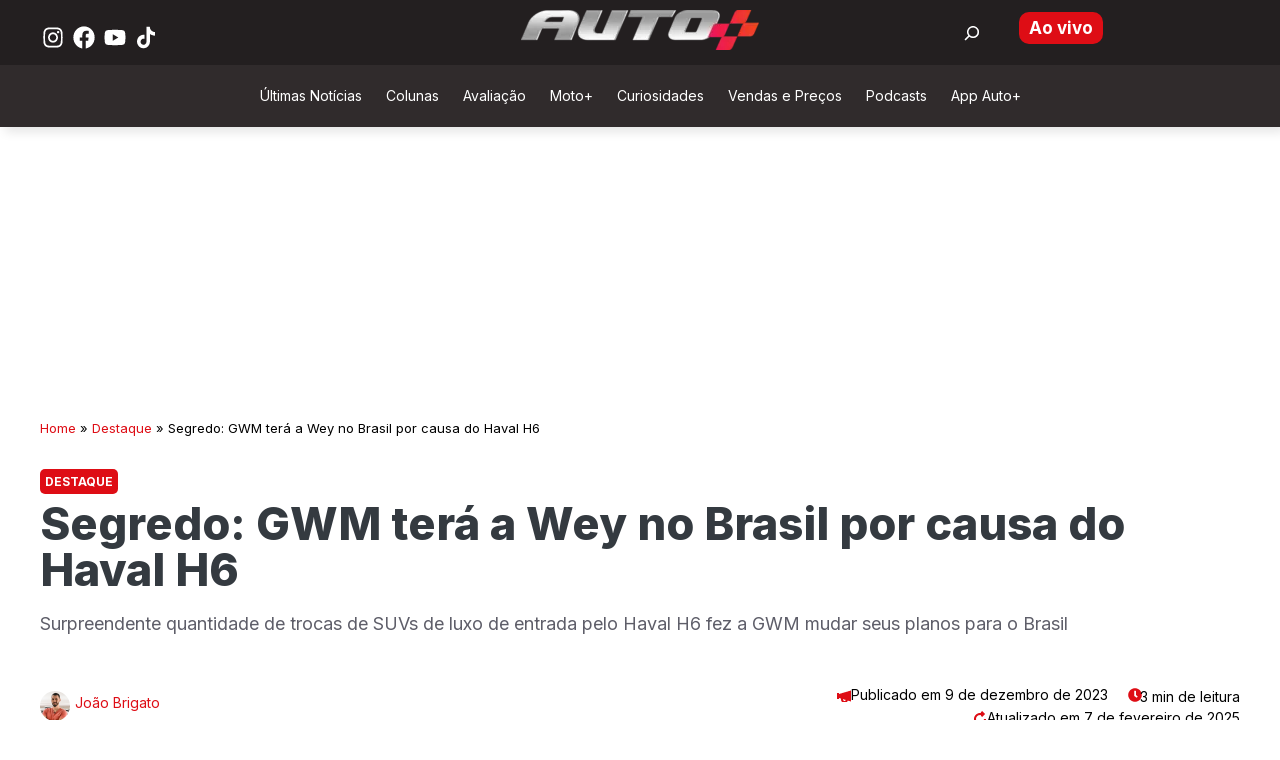

--- FILE ---
content_type: text/html; charset=UTF-8
request_url: https://www.automaistv.com.br/destaque/gwm-wey-brasil/
body_size: 50264
content:
<!DOCTYPE html>
<html lang="pt-BR">
<head>
	<meta charset="UTF-8">
	
        <script type="pmdelayedscript" data-perfmatters-type="text/javascript" data-cfasync="false" data-no-optimize="1" data-no-defer="1" data-no-minify="1">
          !function(a,b,c,d,e,f,g,h){a.RaygunObject=e,a[e]=a[e]||function(){
          (a[e].o=a[e].o||[]).push(arguments)},f=b.createElement(c),g=b.getElementsByTagName(c)[0],
          f.async=1,f.src=d,g.parentNode.insertBefore(f,g),h=a.onerror,a.onerror=function(b,c,d,f,g){
          h&&h(b,c,d,f,g),g||(g=new Error(b)),a[e].q=a[e].q||[],a[e].q.push({
          e:g})}}(window,document,"script","//cdn.raygun.io/raygun4js/raygun.min.js","rg4js");
        </script>
        <script type="pmdelayedscript" data-perfmatters-type="text/javascript" data-cfasync="false" data-no-optimize="1" data-no-defer="1" data-no-minify="1">
        rg4js("apiKey", "zRFt8HZTmyGfEoFoHIcdug");
		rg4js("setVersion", "6.9");
    rg4js("enablePulse", true);
</script><meta name='robots' content='index, follow, max-image-preview:large, max-snippet:-1, max-video-preview:-1' />
<meta name="viewport" content="width=device-width, initial-scale=1">
	<!-- This site is optimized with the Yoast SEO Premium plugin v26.7 (Yoast SEO v26.7) - https://yoast.com/wordpress/plugins/seo/ -->
	<title>Segredo: GWM terá a Wey no Brasil por causa do Haval H6 - Auto+ TV</title><link rel="preload" href="https://www.automaistv.com.br/wp-content/uploads/2025/11/automais-e1763406725191.webp" as="image" fetchpriority="high" /><link rel="preload" href="https://www.automaistv.com.br/wp-content/uploads/2023/12/wey_macchiato_1_edited-1200x720.jpg" as="image" imagesrcset="https://www.automaistv.com.br/wp-content/uploads/2023/12/wey_macchiato_1_edited-1200x720.jpg 1200w, https://www.automaistv.com.br/wp-content/uploads/2023/12/wey_macchiato_1_edited-750x450.jpg 750w, https://www.automaistv.com.br/wp-content/uploads/2023/12/wey_macchiato_1_edited-768x461.jpg 768w, https://www.automaistv.com.br/wp-content/uploads/2023/12/wey_macchiato_1_edited-990x594.jpg 990w, https://www.automaistv.com.br/wp-content/uploads/2023/12/wey_macchiato_1_edited-1320x792.jpg 1320w, https://www.automaistv.com.br/wp-content/uploads/2023/12/wey_macchiato_1_edited.jpg 1366w" imagesizes="(max-width: 768px) 100vw, 651px" fetchpriority="high" /><link rel="preload" href="https://www.automaistv.com.br/wp-content/uploads/2023/12/wey_blue_mountain_dht-phev_85_edited-750x449.jpg" as="image" imagesrcset="https://www.automaistv.com.br/wp-content/uploads/2023/12/wey_blue_mountain_dht-phev_85_edited-750x449.jpg 750w, https://www.automaistv.com.br/wp-content/uploads/2023/12/wey_blue_mountain_dht-phev_85_edited-1200x719.jpg 1200w, https://www.automaistv.com.br/wp-content/uploads/2023/12/wey_blue_mountain_dht-phev_85_edited-768x460.jpg 768w, https://www.automaistv.com.br/wp-content/uploads/2023/12/wey_blue_mountain_dht-phev_85_edited-990x593.jpg 990w, https://www.automaistv.com.br/wp-content/uploads/2023/12/wey_blue_mountain_dht-phev_85_edited-1320x790.jpg 1320w, https://www.automaistv.com.br/wp-content/uploads/2023/12/wey_blue_mountain_dht-phev_85_edited.jpg 1366w" imagesizes="(max-width: 800px) 800px, 100vw" fetchpriority="high" /><style id="perfmatters-used-css">.wp-block-button__link{align-content:center;box-sizing:border-box;cursor:pointer;display:inline-block;height:100%;text-align:center;word-break:break-word;}:where(.wp-block-button__link){border-radius:9999px;box-shadow:none;padding:calc(.667em + 2px) calc(1.333em + 2px);text-decoration:none;}.wp-block-button[style*=text-decoration] .wp-block-button__link{text-decoration:inherit;}:root :where(.wp-block-button .wp-block-button__link.is-style-outline),:root :where(.wp-block-button.is-style-outline>.wp-block-button__link){border:2px solid;padding:.667em 1.333em;}:root :where(.wp-block-button .wp-block-button__link.is-style-outline:not(.has-text-color)),:root :where(.wp-block-button.is-style-outline>.wp-block-button__link:not(.has-text-color)){color:currentColor;}:root :where(.wp-block-button .wp-block-button__link.is-style-outline:not(.has-background)),:root :where(.wp-block-button.is-style-outline>.wp-block-button__link:not(.has-background)){background-color:initial;background-image:none;}:where(.wp-block-columns){margin-bottom:1.75em;}:where(.wp-block-columns.has-background){padding:1.25em 2.375em;}:where(.wp-block-post-comments input[type=submit]){border:none;}:where(.wp-block-cover-image:not(.has-text-color)),:where(.wp-block-cover:not(.has-text-color)){color:#fff;}:where(.wp-block-cover-image.is-light:not(.has-text-color)),:where(.wp-block-cover.is-light:not(.has-text-color)){color:#000;}:root :where(.wp-block-cover h1:not(.has-text-color)),:root :where(.wp-block-cover h2:not(.has-text-color)),:root :where(.wp-block-cover h3:not(.has-text-color)),:root :where(.wp-block-cover h4:not(.has-text-color)),:root :where(.wp-block-cover h5:not(.has-text-color)),:root :where(.wp-block-cover h6:not(.has-text-color)),:root :where(.wp-block-cover p:not(.has-text-color)){color:inherit;}.wp-block-embed{overflow-wrap:break-word;}.wp-block-embed :where(figcaption){margin-bottom:1em;margin-top:.5em;}.wp-block-embed iframe{max-width:100%;}.wp-block-embed__wrapper{position:relative;}.wp-embed-responsive .wp-has-aspect-ratio .wp-block-embed__wrapper:before{content:"";display:block;padding-top:50%;}.wp-embed-responsive .wp-has-aspect-ratio iframe{bottom:0;height:100%;left:0;position:absolute;right:0;top:0;width:100%;}.wp-embed-responsive .wp-embed-aspect-16-9 .wp-block-embed__wrapper:before{padding-top:56.25%;}:where(.wp-block-file){margin-bottom:1.5em;}:where(.wp-block-file__button){border-radius:2em;display:inline-block;padding:.5em 1em;}:where(.wp-block-file__button):is(a):active,:where(.wp-block-file__button):is(a):focus,:where(.wp-block-file__button):is(a):hover,:where(.wp-block-file__button):is(a):visited{box-shadow:none;color:#fff;opacity:.85;text-decoration:none;}:where(.wp-block-group.wp-block-group-is-layout-constrained){position:relative;}.wp-block-image>a,.wp-block-image>figure>a{display:inline-block;}.wp-block-image img{box-sizing:border-box;height:auto;max-width:100%;vertical-align:bottom;}.wp-block-image[style*=border-radius] img,.wp-block-image[style*=border-radius]>a{border-radius:inherit;}.wp-block-image :where(figcaption){margin-bottom:1em;margin-top:.5em;}.wp-block-image figure{margin:0;}@keyframes show-content-image{0%{visibility:hidden;}99%{visibility:hidden;}to{visibility:visible;}}@keyframes turn-on-visibility{0%{opacity:0;}to{opacity:1;}}@keyframes turn-off-visibility{0%{opacity:1;visibility:visible;}99%{opacity:0;visibility:visible;}to{opacity:0;visibility:hidden;}}@keyframes lightbox-zoom-in{0%{transform:translate(calc(( -100vw + var(--wp--lightbox-scrollbar-width) ) / 2 + var(--wp--lightbox-initial-left-position)),calc(-50vh + var(--wp--lightbox-initial-top-position))) scale(var(--wp--lightbox-scale));}to{transform:translate(-50%,-50%) scale(1);}}@keyframes lightbox-zoom-out{0%{transform:translate(-50%,-50%) scale(1);visibility:visible;}99%{visibility:visible;}to{transform:translate(calc(( -100vw + var(--wp--lightbox-scrollbar-width) ) / 2 + var(--wp--lightbox-initial-left-position)),calc(-50vh + var(--wp--lightbox-initial-top-position))) scale(var(--wp--lightbox-scale));visibility:hidden;}}:where(.wp-block-latest-comments:not([style*=line-height] .wp-block-latest-comments__comment)){line-height:1.1;}:where(.wp-block-latest-comments:not([style*=line-height] .wp-block-latest-comments__comment-excerpt p)){line-height:1.8;}:root :where(.wp-block-latest-posts.is-grid){padding:0;}:root :where(.wp-block-latest-posts.wp-block-latest-posts__list){padding-left:0;}ol,ul{box-sizing:border-box;}:root :where(.wp-block-list.has-background){padding:1.25em 2.375em;}.wp-block-navigation{position:relative;--navigation-layout-justification-setting:flex-start;--navigation-layout-direction:row;--navigation-layout-wrap:wrap;--navigation-layout-justify:flex-start;--navigation-layout-align:center;}.wp-block-navigation ul{margin-bottom:0;margin-left:0;margin-top:0;padding-left:0;}.wp-block-navigation ul,.wp-block-navigation ul li{list-style:none;padding:0;}.wp-block-navigation .wp-block-navigation-item{align-items:center;display:flex;position:relative;}.wp-block-navigation .wp-block-navigation-item__content{display:block;}.wp-block-navigation .wp-block-navigation-item__content.wp-block-navigation-item__content{color:inherit;}.wp-block-navigation :where(a),.wp-block-navigation :where(a:active),.wp-block-navigation :where(a:focus){text-decoration:none;}.wp-block-navigation.is-vertical{--navigation-layout-direction:column;--navigation-layout-justify:initial;--navigation-layout-align:flex-start;}.wp-block-navigation.no-wrap{--navigation-layout-wrap:nowrap;}.wp-block-navigation.items-justified-center{--navigation-layout-justification-setting:center;--navigation-layout-justify:center;}.wp-block-navigation.items-justified-center.is-vertical{--navigation-layout-align:center;}button.wp-block-navigation-item__content{background-color:initial;border:none;color:currentColor;font-family:inherit;font-size:inherit;font-style:inherit;font-weight:inherit;letter-spacing:inherit;line-height:inherit;text-align:left;text-transform:inherit;}.wp-block-navigation .wp-block-page-list,.wp-block-navigation__container,.wp-block-navigation__responsive-close,.wp-block-navigation__responsive-container,.wp-block-navigation__responsive-container-content,.wp-block-navigation__responsive-dialog{gap:inherit;}:where(.wp-block-navigation.has-background .wp-block-navigation-item a:not(.wp-element-button)),:where(.wp-block-navigation.has-background .wp-block-navigation-submenu a:not(.wp-element-button)){padding:.5em 1em;}:where(.wp-block-navigation .wp-block-navigation__submenu-container .wp-block-navigation-item a:not(.wp-element-button)),:where(.wp-block-navigation .wp-block-navigation__submenu-container .wp-block-navigation-submenu a:not(.wp-element-button)),:where(.wp-block-navigation .wp-block-navigation__submenu-container .wp-block-navigation-submenu button.wp-block-navigation-item__content),:where(.wp-block-navigation .wp-block-navigation__submenu-container .wp-block-pages-list__item button.wp-block-navigation-item__content){padding:.5em 1em;}.wp-block-navigation__container{align-items:var(--navigation-layout-align,initial);display:flex;flex-direction:var(--navigation-layout-direction,initial);flex-wrap:var(--navigation-layout-wrap,wrap);justify-content:var(--navigation-layout-justify,initial);list-style:none;margin:0;padding-left:0;}.wp-block-navigation__container .is-responsive{display:none;}.wp-block-navigation__container:only-child,.wp-block-page-list:only-child{flex-grow:1;}@keyframes overlay-menu__fade-in-animation{0%{opacity:0;transform:translateY(.5em);}to{opacity:1;transform:translateY(0);}}.wp-block-navigation__responsive-container{bottom:0;display:none;left:0;position:fixed;right:0;top:0;}.wp-block-navigation__responsive-container :where(.wp-block-navigation-item a){color:inherit;}.wp-block-navigation__responsive-container .wp-block-navigation__responsive-container-content{align-items:var(--navigation-layout-align,initial);display:flex;flex-direction:var(--navigation-layout-direction,initial);flex-wrap:var(--navigation-layout-wrap,wrap);justify-content:var(--navigation-layout-justify,initial);}.wp-block-navigation__responsive-container:not(.is-menu-open.is-menu-open){background-color:inherit !important;color:inherit !important;}@media (min-width:600px){.wp-block-navigation__responsive-container:not(.hidden-by-default):not(.is-menu-open){background-color:inherit;display:block;position:relative;width:100%;z-index:auto;}.wp-block-navigation__responsive-container:not(.hidden-by-default):not(.is-menu-open) .wp-block-navigation__responsive-container-close{display:none;}}.wp-block-navigation__responsive-container-close,.wp-block-navigation__responsive-container-open{background:rgba(0,0,0,0);border:none;color:currentColor;cursor:pointer;margin:0;padding:0;text-transform:inherit;vertical-align:middle;}.wp-block-navigation__responsive-container-close svg,.wp-block-navigation__responsive-container-open svg{fill:currentColor;display:block;height:24px;pointer-events:none;width:24px;}.wp-block-navigation__responsive-container-open{display:flex;}.wp-block-navigation__responsive-container-open.wp-block-navigation__responsive-container-open.wp-block-navigation__responsive-container-open{font-family:inherit;font-size:inherit;font-weight:inherit;}@media (min-width:600px){.wp-block-navigation__responsive-container-open:not(.always-shown){display:none;}}.wp-block-navigation__responsive-container-close{position:absolute;right:0;top:0;z-index:2;}.wp-block-navigation__responsive-container-close.wp-block-navigation__responsive-container-close.wp-block-navigation__responsive-container-close{font-family:inherit;font-size:inherit;font-weight:inherit;}.wp-block-navigation__responsive-close{width:100%;}.wp-block-navigation__responsive-close:focus{outline:none;}.wp-block-navigation__responsive-dialog{position:relative;}.wp-block-navigation .wp-block-navigation-item__label{overflow-wrap:break-word;}.wp-block-navigation .wp-block-navigation-item{background-color:inherit;}:root :where(p.has-background){padding:1.25em 2.375em;}:where(p.has-text-color:not(.has-link-color)) a{color:inherit;}:where(.wp-block-post-comments-form) input:not([type=submit]),:where(.wp-block-post-comments-form) textarea{border:1px solid #949494;font-family:inherit;font-size:1em;}:where(.wp-block-post-comments-form) input:where(:not([type=submit]):not([type=checkbox])),:where(.wp-block-post-comments-form) textarea{padding:calc(.667em + 2px);}:where(.wp-block-post-excerpt){box-sizing:border-box;margin-bottom:var(--wp--style--block-gap);margin-top:var(--wp--style--block-gap);}:where(.wp-block-preformatted.has-background){padding:1.25em 2.375em;}.wp-block-search__button{margin-left:10px;word-break:normal;}.wp-block-search__button svg{height:1.25em;min-height:24px;min-width:24px;width:1.25em;fill:currentColor;vertical-align:text-bottom;}:where(.wp-block-search__button){border:1px solid #ccc;padding:6px 10px;}.wp-block-search__inside-wrapper{display:flex;flex:auto;flex-wrap:nowrap;max-width:100%;}.wp-block-search__label{width:100%;}.wp-block-search__input{appearance:none;border:1px solid #949494;flex-grow:1;margin-left:0;margin-right:0;min-width:3rem;padding:8px;text-decoration:unset !important;}:where(.wp-block-search__input){font-family:inherit;font-size:inherit;font-style:inherit;font-weight:inherit;letter-spacing:inherit;line-height:inherit;text-transform:inherit;}:where(.wp-block-search__button-inside .wp-block-search__inside-wrapper){border:1px solid #949494;box-sizing:border-box;padding:4px;}:where(.wp-block-search__button-inside .wp-block-search__inside-wrapper) .wp-block-search__input{border:none;border-radius:0;padding:0 4px;}:where(.wp-block-search__button-inside .wp-block-search__inside-wrapper) .wp-block-search__input:focus{outline:none;}:where(.wp-block-search__button-inside .wp-block-search__inside-wrapper) :where(.wp-block-search__button){padding:4px 8px;}.wp-block-separator{border:none;border-top:2px solid;}:root :where(.wp-block-separator.is-style-dots){height:auto;line-height:1;text-align:center;}:root :where(.wp-block-separator.is-style-dots):before{color:currentColor;content:"···";font-family:serif;font-size:1.5em;letter-spacing:2em;padding-left:2em;}:root :where(.wp-block-site-logo.is-style-rounded){border-radius:9999px;}:root :where(.wp-block-social-links .wp-social-link a){padding:.25em;}:root :where(.wp-block-social-links.is-style-logos-only .wp-social-link a){padding:0;}:root :where(.wp-block-social-links.is-style-pill-shape .wp-social-link a){padding-left:.6666666667em;padding-right:.6666666667em;}.wp-block-spacer{clear:both;}:root :where(.wp-block-tag-cloud.is-style-outline){display:flex;flex-wrap:wrap;gap:1ch;}:root :where(.wp-block-tag-cloud.is-style-outline a){border:1px solid;font-size:unset !important;margin-right:0;padding:1ch 2ch;text-decoration:none !important;}:root :where(.wp-block-table-of-contents){box-sizing:border-box;}:where(.wp-block-term-description){box-sizing:border-box;margin-bottom:var(--wp--style--block-gap);margin-top:var(--wp--style--block-gap);}:where(pre.wp-block-verse){font-family:inherit;}.editor-styles-wrapper,.entry-content{counter-reset:footnotes;}a[data-fn].fn{counter-increment:footnotes;display:inline-flex;font-size:smaller;text-decoration:none;text-indent:-9999999px;vertical-align:super;}a[data-fn].fn:after{content:"[" counter(footnotes) "]";float:left;text-indent:0;}.wp-element-button{cursor:pointer;}:root{--wp--preset--font-size--normal:16px;--wp--preset--font-size--huge:42px;}.items-justified-center{justify-content:center;}.screen-reader-text{border:0;clip-path:inset(50%);height:1px;margin:-1px;overflow:hidden;padding:0;position:absolute;width:1px;word-wrap:normal !important;}.screen-reader-text:focus{background-color:#ddd;clip-path:none;color:#444;display:block;font-size:1em;height:auto;left:5px;line-height:normal;padding:15px 23px 14px;text-decoration:none;top:5px;width:auto;z-index:100000;}html :where(.has-border-color){border-style:solid;}html :where([style*=border-top-color]){border-top-style:solid;}html :where([style*=border-right-color]){border-right-style:solid;}html :where([style*=border-bottom-color]){border-bottom-style:solid;}html :where([style*=border-left-color]){border-left-style:solid;}html :where([style*=border-width]){border-style:solid;}html :where([style*=border-top-width]){border-top-style:solid;}html :where([style*=border-right-width]){border-right-style:solid;}html :where([style*=border-bottom-width]){border-bottom-style:solid;}html :where([style*=border-left-width]){border-left-style:solid;}html :where(img[class*=wp-image-]){height:auto;max-width:100%;}:where(figure){margin:0 0 1em;}html :where(.is-position-sticky){--wp-admin--admin-bar--position-offset:var(--wp-admin--admin-bar--height,0px);}@media screen and (max-width:600px){html :where(.is-position-sticky){--wp-admin--admin-bar--position-offset:0px;}}:root{--wp-admin-theme-color:#3858e9;--wp-admin-theme-color--rgb:56,88,233;--wp-admin-theme-color-darker-10:#2145e6;--wp-admin-theme-color-darker-10--rgb:33,69,230;--wp-admin-theme-color-darker-20:#183ad6;--wp-admin-theme-color-darker-20--rgb:24,58,214;--wp-admin-border-width-focus:2px;}@media (min-resolution:192dpi){:root{--wp-admin-border-width-focus:1.5px;}}@keyframes components-animate__appear-animation{0%{transform:translateY(-2em) scaleY(0) scaleX(0);}to{transform:translateY(0) scaleY(1) scaleX(1);}}@keyframes components-animate__slide-in-animation{to{transform:translateX(0);}}@keyframes components-animate__loading{0%{opacity:.5;}50%{opacity:1;}to{opacity:.5;}}.components-button:hover:not(:disabled,[aria-disabled=true]),.components-button[aria-expanded=true]{color:var(--wp-components-color-accent,var(--wp-admin-theme-color,#3858e9));}.components-button.is-secondary:hover:not(:disabled,[aria-disabled=true],.is-pressed){background:color-mix(in srgb,var(--wp-components-color-accent,var(--wp-admin-theme-color,#3858e9)) 4%,rgba(0,0,0,0));box-shadow:inset 0 0 0 1px var(--wp-components-color-accent-darker-20,var(--wp-admin-theme-color-darker-20,#183ad6));color:var(--wp-components-color-accent-darker-20,var(--wp-admin-theme-color-darker-20,#183ad6));}.components-button.is-tertiary:hover:not(:disabled,[aria-disabled=true],.is-pressed){background:color-mix(in srgb,var(--wp-components-color-accent,var(--wp-admin-theme-color,#3858e9)) 4%,rgba(0,0,0,0));color:var(--wp-components-color-accent-darker-20,var(--wp-admin-theme-color-darker-20,#183ad6));}.components-button.is-tertiary:active:not(:disabled,[aria-disabled=true]){background:color-mix(in srgb,var(--wp-components-color-accent,var(--wp-admin-theme-color,#3858e9)) 8%,rgba(0,0,0,0));}.components-button.is-destructive:not(.is-primary):not(.is-secondary):not(.is-tertiary):not(.is-link):hover:not(:disabled,[aria-disabled=true]){color:#710d0d;}.components-button.is-destructive:not(.is-primary):not(.is-secondary):not(.is-tertiary):not(.is-link):active:not(:disabled,[aria-disabled=true]){background:#ccc;}.components-button.is-destructive.is-secondary:hover:not(:disabled,[aria-disabled=true]),.components-button.is-destructive.is-tertiary:hover:not(:disabled,[aria-disabled=true]){background:rgba(204,24,24,.04);}.components-button.is-destructive.is-secondary:active:not(:disabled,[aria-disabled=true]),.components-button.is-destructive.is-tertiary:active:not(:disabled,[aria-disabled=true]){background:rgba(204,24,24,.08);}.components-button:not(:disabled,[aria-disabled=true]):active{color:var(--wp-components-color-foreground,#1e1e1e);}.components-button.is-pressed:hover:not(:disabled,[aria-disabled=true]),.components-button.is-pressed:not(:disabled,[aria-disabled=true]){background:var(--wp-components-color-foreground,#1e1e1e);}@keyframes components-button__busy-animation{0%{background-position:200px 0;}}.components-form-toggle input.components-form-toggle__input[type=checkbox]:not(:disabled,[aria-disabled=true]){cursor:pointer;}[role=region]{position:relative;}@keyframes __wp-base-styles-fade-in{0%{opacity:0;}to{opacity:1;}}@keyframes __wp-base-styles-fade-out{0%{opacity:1;}to{opacity:0;}}@keyframes components-modal__appear-animation{0%{opacity:0;transform:scale(.9);}to{opacity:1;transform:scale(1);}}@keyframes components-modal__disappear-animation{0%{opacity:1;transform:scale(1);}to{opacity:0;transform:scale(.9);}}@keyframes components-resizable-box__top-bottom-animation{0%{opacity:0;transform:scaleX(0);}to{opacity:1;transform:scaleX(1);}}@keyframes components-resizable-box__left-right-animation{0%{opacity:0;transform:scaleY(0);}to{opacity:1;transform:scaleY(1);}}@keyframes components-button__appear-animation{0%{transform:scaleY(0);}to{transform:scaleY(1);}}:root{--wp-admin-theme-color:#007cba;--wp-admin-theme-color--rgb:0,124,186;--wp-admin-theme-color-darker-10:#006ba1;--wp-admin-theme-color-darker-10--rgb:0,107,161;--wp-admin-theme-color-darker-20:#005a87;--wp-admin-theme-color-darker-20--rgb:0,90,135;--wp-admin-border-width-focus:2px;--wp-block-synced-color:#7a00df;--wp-block-synced-color--rgb:122,0,223;--wp-bound-block-color:var(--wp-block-synced-color);}@media (min-resolution:192dpi){:root{--wp-admin-border-width-focus:1.5px;}}:root{--wp-admin-theme-color:#007cba;--wp-admin-theme-color--rgb:0,124,186;--wp-admin-theme-color-darker-10:#006ba1;--wp-admin-theme-color-darker-10--rgb:0,107,161;--wp-admin-theme-color-darker-20:#005a87;--wp-admin-theme-color-darker-20--rgb:0,90,135;--wp-admin-border-width-focus:2px;--wp-block-synced-color:#7a00df;--wp-block-synced-color--rgb:122,0,223;--wp-bound-block-color:var(--wp-block-synced-color);}@media (min-resolution:192dpi){:root{--wp-admin-border-width-focus:1.5px;}}iframe[name=editor-canvas]{background-color:#ddd;box-sizing:border-box;display:block;height:100%;width:100%;}@media not (prefers-reduced-motion){iframe[name=editor-canvas]{transition:all .4s cubic-bezier(.46,.03,.52,.96);}}@keyframes hide-during-dragging{to{position:fixed;transform:translate(9999px,9999px);}}.items-justified-center{justify-content:center;}@keyframes loadingpulse{0%{opacity:1;}50%{opacity:0;}to{opacity:1;}}@keyframes __wp-base-styles-fade-in{0%{opacity:0;}to{opacity:1;}}:root{--wp-admin-theme-color:#007cba;--wp-admin-theme-color--rgb:0,124,186;--wp-admin-theme-color-darker-10:#006ba1;--wp-admin-theme-color-darker-10--rgb:0,107,161;--wp-admin-theme-color-darker-20:#005a87;--wp-admin-theme-color-darker-20--rgb:0,90,135;--wp-admin-border-width-focus:2px;--wp-block-synced-color:#7a00df;--wp-block-synced-color--rgb:122,0,223;--wp-bound-block-color:var(--wp-block-synced-color);}@media (min-resolution:192dpi){:root{--wp-admin-border-width-focus:1.5px;}}:root{--wp-admin-theme-color:#007cba;--wp-admin-theme-color--rgb:0,124,186;--wp-admin-theme-color-darker-10:#006ba1;--wp-admin-theme-color-darker-10--rgb:0,107,161;--wp-admin-theme-color-darker-20:#005a87;--wp-admin-theme-color-darker-20--rgb:0,90,135;--wp-admin-border-width-focus:2px;--wp-block-synced-color:#7a00df;--wp-block-synced-color--rgb:122,0,223;--wp-bound-block-color:var(--wp-block-synced-color);}@media (min-resolution:192dpi){:root{--wp-admin-border-width-focus:1.5px;}}:root{--wp-admin-theme-color:#007cba;--wp-admin-theme-color--rgb:0,124,186;--wp-admin-theme-color-darker-10:#006ba1;--wp-admin-theme-color-darker-10--rgb:0,107,161;--wp-admin-theme-color-darker-20:#005a87;--wp-admin-theme-color-darker-20--rgb:0,90,135;--wp-admin-border-width-focus:2px;--wp-block-synced-color:#7a00df;--wp-block-synced-color--rgb:122,0,223;--wp-bound-block-color:var(--wp-block-synced-color);}@media (min-resolution:192dpi){:root{--wp-admin-border-width-focus:1.5px;}}@keyframes editor-post-publish-panel__slide-in-animation{to{transform:translateX(0);}}.wp-block-senff-sticky-block{padding-top:1px;padding-bottom:1px;margin-top:-1px;margin-bottom:-1px;}.wpcf7 .screen-reader-response{position:absolute;overflow:hidden;clip:rect(1px,1px,1px,1px);clip-path:inset(50%);height:1px;width:1px;margin:-1px;padding:0;border:0;word-wrap:normal !important;}.wpcf7 .hidden-fields-container{display:none;}.wpcf7 form .wpcf7-response-output{margin:2em .5em 1em;padding:.2em 1em;border:2px solid #00a0d2;}.wpcf7 form.init .wpcf7-response-output,.wpcf7 form.resetting .wpcf7-response-output,.wpcf7 form.submitting .wpcf7-response-output{display:none;}.wpcf7-form-control-wrap{position:relative;}@keyframes spin{from{transform:rotate(0deg);}to{transform:rotate(360deg);}}@keyframes blink{from{opacity:0;}50%{opacity:1;}to{opacity:0;}}.wpcf7 [inert]{opacity:.5;}.wpcf7 input[type="file"]{cursor:pointer;}.wpcf7 input[type="file"]:disabled{cursor:default;}.wpcf7 .wpcf7-submit:disabled{cursor:not-allowed;}.wpcf7 input[type="url"],.wpcf7 input[type="email"],.wpcf7 input[type="tel"]{direction:ltr;}@keyframes sgb-focusfade{0%{opacity:0;}30%{opacity:0;}60%{opacity:1;}75%{opacity:1;}}@keyframes pgc-rev-spinner{0%{transform:rotate(-360deg);}100%{transform:rotate(0deg);}}@keyframes pgc-rev-fade-in{from{opacity:0;}to{opacity:1;}}@keyframes pgc-rev-rotate{from{transform:rotate(0deg);}to{transform:rotate(360deg);}}@keyframes cmplz-fadein{from{opacity:0;}to{opacity:1;}}.comment-content a{word-wrap:break-word;}.comment,.comment-list{list-style-type:none;padding:0;margin:0;}.comment-meta .avatar{float:left;margin-right:10px;border-radius:50%;}.entry-meta.comment-metadata{margin-top:0;}.comment-content{margin-top:1.5em;}.comment-respond{margin-top:0;}.comment-form>.form-submit{margin-bottom:0;}.comment-form input,.comment-form-comment{margin-bottom:10px;}.comment-form-comment textarea{resize:vertical;}.comment-form #author,.comment-form #email,.comment-form #url{display:block;}.comment-body{padding:30px 0;}.comment-content{padding:30px;border:1px solid rgba(0,0,0,.05);}.depth-1.parent>.children{border-bottom:1px solid rgba(0,0,0,.05);}.comment .children{padding-left:30px;margin-top:-30px;border-left:1px solid rgba(0,0,0,.05);}.comment-content p:last-child{margin-bottom:0;}.comment-list>.comment:first-child{padding-top:0;margin-top:0;border-top:0;}ol.comment-list{margin-bottom:1.5em;}.one-container .comments-area{margin-top:1.5em;}.comment-content .reply{font-size:85%;}#cancel-comment-reply-link{padding-left:10px;}blockquote,body,dd,dl,dt,fieldset,figure,h1,h2,h3,h4,h5,h6,hr,html,iframe,legend,li,ol,p,pre,textarea,ul{margin:0;padding:0;border:0;}html{font-family:sans-serif;-webkit-text-size-adjust:100%;-ms-text-size-adjust:100%;-webkit-font-smoothing:antialiased;-moz-osx-font-smoothing:grayscale;}main{display:block;}html{box-sizing:border-box;}*,::after,::before{box-sizing:inherit;}button,input,optgroup,select,textarea{font-family:inherit;font-size:100%;margin:0;}[type=search]{-webkit-appearance:textfield;outline-offset:-2px;}[type=search]::-webkit-search-decoration{-webkit-appearance:none;}::-moz-focus-inner{border-style:none;padding:0;}:-moz-focusring{outline:1px dotted ButtonText;}body,button,input,select,textarea{font-family:-apple-system,system-ui,BlinkMacSystemFont,"Segoe UI",Helvetica,Arial,sans-serif,"Apple Color Emoji","Segoe UI Emoji","Segoe UI Symbol";font-weight:400;text-transform:none;font-size:17px;line-height:1.5;}p{margin-bottom:1.5em;}h1,h2,h3,h4,h5,h6{font-family:inherit;font-size:100%;font-style:inherit;font-weight:inherit;}hr{background-color:rgba(0,0,0,.1);border:0;height:1px;margin-bottom:40px;margin-top:40px;}fieldset{padding:0;border:0;min-width:inherit;}h1{font-size:42px;margin-bottom:20px;line-height:1.2em;font-weight:400;text-transform:none;}h2{font-size:35px;margin-bottom:20px;line-height:1.2em;font-weight:400;text-transform:none;}h3{font-size:29px;margin-bottom:20px;line-height:1.2em;font-weight:400;text-transform:none;}ol,ul{margin:0 0 1.5em 3em;}ul{list-style:disc;}ol{list-style:decimal;}li>ol,li>ul{margin-bottom:0;margin-left:1.5em;}b,strong{font-weight:700;}small{font-size:75%;}figure{margin:0;}img{height:auto;max-width:100%;}button,input[type=button],input[type=reset],input[type=submit]{background:#55555e;color:#fff;border:1px solid transparent;cursor:pointer;-webkit-appearance:button;padding:10px 20px;}input[type=email],input[type=number],input[type=password],input[type=search],input[type=tel],input[type=text],input[type=url],select,textarea{border:1px solid;border-radius:0;padding:10px 15px;max-width:100%;}textarea{width:100%;}a,button,input{transition:color .1s ease-in-out,background-color .1s ease-in-out;}a{text-decoration:none;}.button,.wp-block-button .wp-block-button__link{padding:10px 20px;display:inline-block;}.wp-block-button .wp-block-button__link{font-size:inherit;line-height:inherit;}.size-auto,.size-full,.size-large,.size-medium,.size-thumbnail{max-width:100%;height:auto;}.screen-reader-text{border:0;clip:rect(1px,1px,1px,1px);clip-path:inset(50%);height:1px;margin:-1px;overflow:hidden;padding:0;position:absolute !important;width:1px;word-wrap:normal !important;}.screen-reader-text:focus{background-color:#f1f1f1;border-radius:3px;box-shadow:0 0 2px 2px rgba(0,0,0,.6);clip:auto !important;clip-path:none;color:#21759b;display:block;font-size:.875rem;font-weight:700;height:auto;left:5px;line-height:normal;padding:15px 23px 14px;text-decoration:none;top:5px;width:auto;z-index:100000;}#primary[tabindex="-1"]:focus{outline:0;}.main-navigation{z-index:100;padding:0;clear:both;display:block;}.main-navigation a{display:block;text-decoration:none;font-weight:400;text-transform:none;font-size:15px;}.main-navigation ul{list-style:none;margin:0;padding-left:0;}.main-navigation .main-nav ul li a{padding-left:20px;padding-right:20px;line-height:60px;}.inside-navigation{position:relative;}.main-navigation .inside-navigation{display:flex;align-items:center;flex-wrap:wrap;justify-content:space-between;}.main-navigation .main-nav>ul{display:flex;flex-wrap:wrap;align-items:center;}.main-navigation li{position:relative;}.main-navigation .menu-bar-items{display:flex;align-items:center;font-size:15px;}.main-navigation .menu-bar-items a{color:inherit;}.main-navigation .menu-bar-item{position:relative;}.main-navigation .menu-bar-item>a{padding-left:20px;padding-right:20px;line-height:60px;}.sidebar .main-navigation .main-nav{flex-basis:100%;}.sidebar .main-navigation .main-nav>ul{flex-direction:column;}.sidebar .main-navigation .menu-bar-items{margin:0 auto;}.main-navigation ul ul{display:block;box-shadow:1px 1px 0 rgba(0,0,0,.1);float:left;position:absolute;left:-99999px;opacity:0;z-index:99999;width:200px;text-align:left;top:auto;transition:opacity 80ms linear;transition-delay:0s;pointer-events:none;height:0;overflow:hidden;}.main-navigation ul ul a{display:block;}.main-navigation ul ul li{width:100%;}.main-navigation .main-nav ul ul li a{line-height:normal;padding:10px 20px;font-size:14px;}.main-navigation .main-nav ul li.menu-item-has-children>a{padding-right:0;position:relative;}.main-navigation:not(.toggled) ul li.sfHover>ul,.main-navigation:not(.toggled) ul li:hover>ul{left:auto;opacity:1;transition-delay:150ms;pointer-events:auto;height:auto;overflow:visible;}.main-navigation:not(.toggled) ul ul li.sfHover>ul,.main-navigation:not(.toggled) ul ul li:hover>ul{left:100%;top:0;}.nav-float-right .main-navigation ul ul ul{top:0;}.menu-item-has-children .dropdown-menu-toggle{display:inline-block;height:100%;clear:both;padding-right:20px;padding-left:10px;}.menu-item-has-children ul .dropdown-menu-toggle{padding-top:10px;padding-bottom:10px;margin-top:-10px;}.sidebar .menu-item-has-children .dropdown-menu-toggle,nav ul ul .menu-item-has-children .dropdown-menu-toggle{float:right;}.widget-area .main-navigation li{float:none;display:block;width:100%;padding:0;margin:0;}.site-logo{display:inline-block;max-width:100%;}.entry-content:not(:first-child),.entry-summary:not(:first-child),.page-content:not(:first-child){margin-top:2em;}.entry-header,.site-content{word-wrap:break-word;}.entry-meta{font-size:85%;margin-top:.5em;line-height:1.5;}footer.entry-meta{margin-top:2em;}.entry-content>p:last-child,.entry-summary>p:last-child,.page-content>p:last-child,.read-more-container,.taxonomy-description p:last-child{margin-bottom:0;}.wp-block-image figcaption{font-size:13px;text-align:center;}embed,iframe,object{max-width:100%;}.widget-area .widget{padding:40px;}.footer-widgets .widget :last-child,.sidebar .widget :last-child{margin-bottom:0;}.widget ol,.widget ul{margin:0;}.widget .search-field{width:100%;}.footer-widgets .widget:last-child,.sidebar .widget:last-child{margin-bottom:0;}.widget ul li{list-style-type:none;position:relative;margin-bottom:.5em;}.widget ul li ul{margin-left:1em;margin-top:.5em;}.site-content{display:flex;}.grid-container{margin-left:auto;margin-right:auto;max-width:1200px;}.page-header,.sidebar .widget,.site-main>*{margin-bottom:20px;}.one-container.both-right .site-main,.one-container.right-sidebar .site-main{margin-right:40px;}.one-container .site-content{padding:40px;}.widget-area .main-navigation{margin-bottom:20px;}.one-container .site-main>:last-child,.separate-containers .site-main>:last-child{margin-bottom:0;}.sidebar .grid-container{max-width:100%;width:100%;}.gp-icon{display:inline-flex;align-self:center;}.gp-icon svg{height:1em;width:1em;top:.125em;position:relative;fill:currentColor;}.close-search .icon-search svg:first-child,.icon-menu-bars svg:nth-child(2),.icon-search svg:nth-child(2),.toggled .icon-menu-bars svg:first-child{display:none;}.entry-meta .gp-icon{margin-right:.6em;opacity:.7;}.container.grid-container{width:auto;}.menu-toggle,.mobile-bar-items,.sidebar-nav-mobile{display:none;}.menu-toggle{padding:0 20px;line-height:60px;margin:0;font-weight:400;text-transform:none;font-size:15px;cursor:pointer;}button.menu-toggle{background-color:transparent;flex-grow:1;border:0;text-align:center;}button.menu-toggle:active,button.menu-toggle:focus,button.menu-toggle:hover{background-color:transparent;}.has-menu-bar-items button.menu-toggle{flex-grow:0;}@media (max-width:768px){.hide-on-mobile{display:none !important;}a,body,button,input,select,textarea{transition:all 0s ease-in-out;}.site-content{flex-direction:column;}.container .site-content .content-area{width:auto;}.is-left-sidebar.sidebar,.is-right-sidebar.sidebar{width:auto;order:initial;}#main{margin-left:0;margin-right:0;}body:not(.no-sidebar) #main{margin-bottom:0;}.comment .children{padding-left:10px;margin-left:0;}.entry-meta{font-size:inherit;}.entry-meta a{line-height:1.8em;}}img.avatar.avatar-30.photo.avatar.author-avatar{border-radius:50% !important;}.inside-article figure img{background:#d7d7d7;}.menu-editoriais-rodape .wp-block-navigation__container{display:grid;grid-template-columns:repeat(3,1fr);gap:.5rem 1rem;}input#submit{background:#231f20 !important;border-radius:8px !important;}.reply{margin-top:10px;}.comment-respond  input,.comment-respond  textarea{border:1px solid #d3d3d3 !important;border-radius:8px !important;}div#pp-video{min-height:306px;}.rodape li.has-small-font-size.wp-block-navigation-item.wp-block-navigation-link a{font-size:13px !important;}.site-footer a.wp-block-navigation-item__content{margin-left:0px !important;}.has-small-font-size{font-size:revert !important;}.yoast-breadcrumbs{font-size:13px !important;}.wp-block-outermost-social-sharing-link{border-radius:3px;}.wp-block-image figcaption{font-size:13px;text-align:center;font-style:italic !important;}span.tempo-leitura{font-size:14px !important;}.thumb-destaque img{border-radius:10px !important;margin-bottom:30px;}.wp-block-ph-search-modal__form-controls{border:1px solid #323232;border-radius:25px;}header.wp-block-ph-search-modal__header{display:none;}#generate-slideout-menu input#wp-block-search__input-2{color:#fff;font-size:13px;}a.post-tag{margin-right:10px;border:1px solid;padding:5px 8px;font-size:12px;font-weight:700;border-radius:5px;display:inline-block;margin-bottom:5px;}ul.wp-block-navigation__container li a:hover{color:#ff2b33 !important;}.wp-block-heading{margin-bottom:15px !important;}.single-post time.entry-date.published::before{content:"Publicado em ";}.relacionados time.entry-date.published::before{display:none;}a.wp-block-navigation-item__content{margin:0px 12px;}.ao-vivo-btn{top:-5px;}.wp-block-ph-search-modal__button{color:#fff !important;}button.wp-block-ph-search-modal__button:hover{background:none !important;color:#de0d15 !important;}input[type="text"],input[type="email"],input[type="url"],input[type="password"],input[type="search"],input[type="tel"],input[type="number"],textarea,select{background:none !important;border:none !important;}input.wpcf7-form-control.wpcf7-text{background:#fff !important;}.wp-block-separator{border:1px !important;}.single-post h2.wp-block-heading{margin-bottom:0px;margin-top:50px;}h3.wp-block-heading,h4.wp-block-heading{margin-bottom:0px;margin-top:30px;}time.entry-date.updated-date::before{content:"Atualizado em ";}.inside-right-sidebar{margin-top:-20px;}.newsletter-lateral p{margin-bottom:10px;}.widget-area .widget{padding-right:0px !important;}.site-footer span.wp-block-navigation-item__label{text-transform:unset !important;font-weight:inherit !important;}input.wpcf7-form-control.wpcf7-submit.has-spinner{background:#000;font-weight:700;text-transform:uppercase;font-size:15px;}input.wpcf7-form-control{font-size:13px;width:100%;border:none;border-radius:10px;}label.wp-block-search__label{display:none !important;}form.wp-block-search__button-outside.wp-block-search__text-button.wp-block-search{width:100% !important;}button.wp-block-search__button.wp-element-button{font-size:13px !important;}input#wp-block-search__input-2{background:none !important;border:none !important;}#generate-slideout-menu input#wp-block-search__input-2::placeholder{color:#fff;font-size:13px !important;}.wp-block-image img{border-radius:10px !important;}button.wp-block-search__button.wp-element-button{background:#850b0f;}button.wp-block-search__button.wp-element-button{padding:5px 15px;}button.wp-block-search__button.wp-element-button::before{content:url("/wp-content/uploads/2025/02/magnifying-glass.png");position:relative !important;top:1px !important;}button.wp-block-search__button.wp-element-button{height:40px !important;}.wp-block-search__inside-wrapper{height:41px;}nav#generate-slideout-menu{width:350px;padding:20px;}.wp-block-search__inside-wrapper{border:1px solid #d7d7d7;border-radius:25px;}button.wp-block-search__button.wp-element-button{border-radius:0px 25px 25px 0px;border:1px solid #850b0f;max-height:39px !important;}button.wp-block-search__button.wp-element-button::before{position:relative;top:5px;}@media (max-width: 600px){.comments-area{padding:20px;}.main-navigation .menu-toggle{transition:none !important;}.main-navigation ul ul{transition:none !important;}.entry-content{padding-left:20px;padding-right:20px;}.wp-block-outermost-social-sharing-link{border-radius:0px;}ul.wp-block-outermost-social-sharing.is-layout-flex.wp-block-social-sharing-is-layout-flex{margin-bottom:0px !important;}.wp-block-outermost-social-sharing:where(.is-layout-flex){gap:0px !important;}a.wp-block-outermost-social-sharing-link-anchor{display:block !important;width:100%;text-align:center;}.wp-block-outermost-social-sharing{align-items:center !important;}li.outermost-social-sharing-link{width:20% !important;}.menu-editoriais-rodape .wp-block-navigation__container{display:grid;grid-template-columns:repeat(2,1fr) !important;gap:.5rem 1rem;}p.gb-headline.gb-headline-4d95fe07.linha-mobile.publicado{width:100%;}span.tempo-leitura{font-size:14px !important;}.gp-icon svg{color:#fff;width:1.3em;height:1.3em;}nav#mobile-header{background:#1d2327;}button.wp-block-search__button.wp-element-button{border:none !important;height:unset !important;}input.wpcf7-form-control.wpcf7-text{background:#fff !important;}div#content{width:100% !important;max-width:unset !important;padding:0px;}input.wpcf7-form-control::placeholder{font-size:12px !important;}input.wpcf7-form-control{padding-left:10px !important;}.widget-area .widget{padding:20px !important;margin-top:30px !important;}.slideout-navigation.do-overlay .menu-item-has-children .dropdown-menu-toggle{border-left:none !important;}}.slideout-navigation.main-navigation:not(.is-open):not(.slideout-transition){display:none;}.slideout-navigation.main-navigation:not(.slideout-transition).do-overlay{opacity:1;}button.slideout-exit:hover{background-color:transparent;}.slideout-navigation button.slideout-exit{background:0 0;width:100%;text-align:left;padding-top:20px;padding-bottom:20px;box-sizing:border-box;border:0;}.slideout-navigation .main-nav,.slideout-navigation .slideout-widget:not(:last-child){margin-bottom:40px;}.slideout-navigation:not(.do-overlay) .main-nav{width:100%;box-sizing:border-box;}.slideout-navigation .slideout-menu{display:block;}#generate-slideout-menu{z-index:100001;}#generate-slideout-menu .slideout-menu li{float:none;width:100%;clear:both;text-align:left;}#generate-slideout-menu.do-overlay li{text-align:center;}#generate-slideout-menu.main-navigation ul ul{display:none;}#generate-slideout-menu .slideout-menu li.sfHover>ul,#generate-slideout-menu .slideout-menu li:hover>ul{display:none;}#generate-slideout-menu.main-navigation .main-nav ul ul{position:relative;top:0;left:0;width:100%;}.slideout-toggle:not(.has-svg-icon) a:before{content:"";font-family:"GP Premium";line-height:1em;width:1.28571429em;text-align:center;display:inline-block;position:relative;top:1px;}.slide-opened .slideout-exit:not(.has-svg-icon):before,.slideout-navigation button.slideout-exit:not(.has-svg-icon):before{content:"";font-family:"GP Premium";line-height:1em;width:1.28571429em;text-align:center;display:inline-block;}.slideout-navigation .menu-item-has-children .dropdown-menu-toggle{float:right;}.slideout-navigation.do-overlay{transform:none !important;transition:opacity .2s,visibility .2s;width:100%;text-align:center;left:0;right:0;}.slideout-navigation.do-overlay .inside-navigation{display:flex;flex-direction:column;padding:10% 10% 0;max-width:700px;}.slideout-navigation.do-overlay .inside-navigation .main-nav,.slideout-navigation.do-overlay .inside-navigation .slideout-widget{margin-left:auto;margin-right:auto;min-width:250px;}.slideout-navigation.do-overlay .slideout-exit{position:fixed;right:0;top:0;width:auto;font-size:25px;}.slideout-navigation.do-overlay .slideout-menu li a{display:inline-block;}.slideout-navigation.do-overlay .slideout-menu li{margin-bottom:5px;}#generate-slideout-menu.do-overlay .slideout-menu li,.slideout-navigation.do-overlay .inside-navigation{text-align:center;}.slideout-navigation.do-overlay .menu-item-has-children .dropdown-menu-toggle{border-left:1px solid rgba(0,0,0,.07);padding:0 10px;margin:0 0 0 10px;}.slideout-navigation.do-overlay ul ul{box-shadow:0 0 0;}.slideout-navigation .sub-menu .dropdown-menu-toggle .gp-icon svg{transform:rotate(0);}.sf-menu>li.slideout-toggle{float:right;}@media (max-width:768px){.slideout-navigation.do-overlay .slideout-exit{position:static;text-align:center;}}.navigation-branding,.site-logo.mobile-header-logo{display:flex;align-items:center;order:0;margin-right:10px;}.navigation-branding img,.site-logo.mobile-header-logo img{position:relative;padding:10px 0;display:block;transition:height .3s ease;}.main-navigation.mobile-header-navigation{display:none;float:none;margin-bottom:0;}.main-navigation .menu-toggle{flex-grow:1;width:auto;}.main-navigation.has-branding .menu-toggle,.main-navigation.has-sticky-branding.navigation-stick .menu-toggle{flex-grow:0;padding-right:20px;order:2;}.main-navigation.has-branding:not([class*=nav-align-]):not(.mobile-header-navigation) .inside-navigation,.main-navigation.has-sticky-branding.navigation-stick:not([class*=nav-align-]):not(.mobile-header-navigation) .inside-navigation{justify-content:flex-start;}.main-navigation.has-branding:not([class*=nav-align-]):not(.mobile-header-navigation) .menu-bar-items,.main-navigation.has-sticky-branding.navigation-stick:not([class*=nav-align-]):not(.mobile-header-navigation) .menu-bar-items{margin-left:auto;}.nav-float-right .main-navigation.has-branding:not(.mobile-header-navigation) .menu-bar-items,.nav-float-right .main-navigation.has-sticky-branding.navigation-stick:not(.mobile-header-navigation) .menu-bar-items{margin-left:0;}.mobile-header-navigation.has-menu-bar-items .mobile-header-logo{margin-right:auto;}</style>
	<meta name="description" content="Surpreendente quantidade de trocas de SUVs de luxo de entrada pelo Haval H6 fez a GWM mudar seus planos para o Brasil" />
	<link rel="canonical" href="https://www.automaistv.com.br/destaque/gwm-wey-brasil/" />
	<meta property="og:locale" content="pt_BR" />
	<meta property="og:type" content="article" />
	<meta property="og:title" content="Segredo: GWM terá a Wey no Brasil por causa do Haval H6 - Auto+ TV" />
	<meta property="og:description" content="Surpreendente quantidade de trocas de SUVs de luxo de entrada pelo Haval H6 fez a GWM mudar seus planos para o Brasil" />
	<meta property="og:url" content="https://www.automaistv.com.br/destaque/gwm-wey-brasil/" />
	<meta property="og:site_name" content="Auto+ TV" />
	<meta property="article:publisher" content="https://www.facebook.com/AutoMaisTV/" />
	<meta property="article:author" content="https://www.facebook.com/profile.php?id=61551667916534" />
	<meta property="article:published_time" content="2023-12-09T15:00:14+00:00" />
	<meta property="article:modified_time" content="2025-02-07T20:33:06+00:00" />
	<meta property="og:image" content="https://www.automaistv.com.br/wp-content/uploads/2023/12/wey_macchiato_1_edited.jpg" />
	<meta property="og:image:width" content="1044" />
	<meta property="og:image:height" content="627" />
	<meta property="og:image:type" content="image/jpeg" />
	<meta name="author" content="João Brigato" />
	<meta name="twitter:card" content="summary_large_image" />
	<meta name="twitter:creator" content="@joaobrigato" />
	<script type="application/ld+json" class="yoast-schema-graph">{"@context":"https://schema.org","@graph":[{"@type":"NewsArticle","@id":"https://www.automaistv.com.br/destaque/gwm-wey-brasil/#article","isPartOf":{"@id":"https://www.automaistv.com.br/destaque/gwm-wey-brasil/"},"author":{"name":"João Brigato","@id":"https://www.automaistv.com.br/#/schema/person/0fc640e3109c99fd570fdaf5fb88f239"},"headline":"Segredo: GWM terá a Wey no Brasil por causa do Haval H6","datePublished":"2023-12-09T15:00:14+00:00","dateModified":"2025-02-07T20:33:06+00:00","mainEntityOfPage":{"@id":"https://www.automaistv.com.br/destaque/gwm-wey-brasil/"},"wordCount":433,"commentCount":1,"publisher":{"@id":"https://www.automaistv.com.br/#organization"},"image":{"@id":"https://www.automaistv.com.br/destaque/gwm-wey-brasil/#primaryimage"},"thumbnailUrl":"https://www.automaistv.com.br/wp-content/uploads/2023/12/wey_macchiato_1_edited.jpg","keywords":["Haval","Wey"],"articleSection":["Destaque"],"inLanguage":"pt-BR","potentialAction":[{"@type":"CommentAction","name":"Comment","target":["https://www.automaistv.com.br/destaque/gwm-wey-brasil/#respond"]}],"copyrightYear":"2023","copyrightHolder":{"@id":"https://www.automaistv.com.br/#organization"},"articleBody":"Desde que a GWM anunciou seus planos para o Brasil, a chinesa traria quatro de suas cinco marcas: Haval, Ora, Tank e Poer. Contudo, um movimento de mercado surpreendente envolvendo o Haval H6 fez com que a marca trocasse totalmente seus planos em relação à divisão de luxo Wey – agora confirmada para o Brasil.\nEm entrevista ao Auto+, Oswaldo Ramos, CCO da GWM do Brasil, confirmou que agora há planos para a Wey vir ao nosso país – algo que não era cogitado antes. “Estamos mirando para cima, por isso que o Ora 03 é o nosso carro de entrada. O que me surpreende é a quantidade enorme de dono de BMW X1, Volvo XC40 e Audi Q3 trocando eles no Haval H6. Se alguém duvidar, eu só mostro o pátio”, diz o executivo.\n“Isso fez com que a gente mudasse muita coisa lá dentro. Tem muito cliente que quer a tecnologia e não está nem aí para o quanto vai pagar. E eles querem algo acima do Haval H6. Eles querem mais tecnologia e não se importam mais tanto com a marca”, completa. Ao ser questionado se agora a Wey faz sentido, Oswaldo revelou que “agora a Wey fecha a conta aqui”. \nGWM Wey Blue Montain [divulgação]\nQuem é a Wey?\nCriada em 2016, a Wey nasceu do desmembramento da Haval em uma linha de carros de luxo. Diferentemente da sua marca original, a Wey vende carros de passeio também, como a minivan Gaoshan e o Dream, que é uma versão mais chique do Ora Ballet Cat. A Wey também deu origem à marca Tank, que já estava confirmada para o Brasil anteriormente.\nHoje, a linha de modelos da Wey traz como sua força os SUVs. Ela tem os médios Latte e Macchiato, o médio Mocha e, no próximo ano, lançará o grande Blue Montain. Todos eles são comercializados em versão híbrida ou elétrica. Como serão os modelos mais caros da GWM, deverão usar só o motor 2.0 turbo flex híbrido que estará nas picapes Poer e nos SUVs Tank.\nGWM Wey Latte [divulgação]\nQual seu modelo preferido da Wey? Conte nos comentários.\n\n\n\n\n&gt;&gt;GWM Jolion é descartado no Brasil em favor de novo Haval\n\n\n\n&gt;&gt;Haval H6 pode ser o primeiro GWM fabricado no Brasil\n\n\n\n&gt;&gt;GWM Haval H6 HEV é imbatível nos R$ 200 mil | Avaliação"},{"@type":"WebPage","@id":"https://www.automaistv.com.br/destaque/gwm-wey-brasil/","url":"https://www.automaistv.com.br/destaque/gwm-wey-brasil/","name":"Segredo: GWM terá a Wey no Brasil por causa do Haval H6 - Auto+ TV","isPartOf":{"@id":"https://www.automaistv.com.br/#website"},"primaryImageOfPage":{"@id":"https://www.automaistv.com.br/destaque/gwm-wey-brasil/#primaryimage"},"image":{"@id":"https://www.automaistv.com.br/destaque/gwm-wey-brasil/#primaryimage"},"thumbnailUrl":"https://www.automaistv.com.br/wp-content/uploads/2023/12/wey_macchiato_1_edited.jpg","datePublished":"2023-12-09T15:00:14+00:00","dateModified":"2025-02-07T20:33:06+00:00","description":"Surpreendente quantidade de trocas de SUVs de luxo de entrada pelo Haval H6 fez a GWM mudar seus planos para o Brasil","breadcrumb":{"@id":"https://www.automaistv.com.br/destaque/gwm-wey-brasil/#breadcrumb"},"inLanguage":"pt-BR","potentialAction":[{"@type":"ReadAction","target":["https://www.automaistv.com.br/destaque/gwm-wey-brasil/"]}]},{"@type":"ImageObject","inLanguage":"pt-BR","@id":"https://www.automaistv.com.br/destaque/gwm-wey-brasil/#primaryimage","url":"https://www.automaistv.com.br/wp-content/uploads/2023/12/wey_macchiato_1_edited.jpg","contentUrl":"https://www.automaistv.com.br/wp-content/uploads/2023/12/wey_macchiato_1_edited.jpg","width":1366,"height":820,"caption":"GWM Wey Macchiato [divulgação]"},{"@type":"BreadcrumbList","@id":"https://www.automaistv.com.br/destaque/gwm-wey-brasil/#breadcrumb","itemListElement":[{"@type":"ListItem","position":1,"name":"Home","item":"https://www.automaistv.com.br/"},{"@type":"ListItem","position":2,"name":"Destaque","item":"https://www.automaistv.com.br/destaque/"},{"@type":"ListItem","position":3,"name":"Segredo: GWM terá a Wey no Brasil por causa do Haval H6"}]},{"@type":"WebSite","@id":"https://www.automaistv.com.br/#website","url":"https://www.automaistv.com.br/","name":"Auto+ TV","description":"Seu Programa de Notícias Sobre Automóvel","publisher":{"@id":"https://www.automaistv.com.br/#organization"},"alternateName":"Auto+ TV","potentialAction":[{"@type":"SearchAction","target":{"@type":"EntryPoint","urlTemplate":"https://www.automaistv.com.br/?s={search_term_string}"},"query-input":{"@type":"PropertyValueSpecification","valueRequired":true,"valueName":"search_term_string"}}],"inLanguage":"pt-BR"},{"@type":["Organization","Place"],"@id":"https://www.automaistv.com.br/#organization","name":"Auto+ TV","alternateName":"AutomaisTV","url":"https://www.automaistv.com.br/","logo":{"@id":"https://www.automaistv.com.br/destaque/gwm-wey-brasil/#local-main-organization-logo"},"image":{"@id":"https://www.automaistv.com.br/destaque/gwm-wey-brasil/#local-main-organization-logo"},"sameAs":["https://www.facebook.com/AutoMaisTV/","https://www.instagram.com/automaistv/","https://www.youtube.com/user/automaisoficial","https://www.tiktok.com/@automaisoficial"],"description":"Todos no Auto+ são apaixonados pelo universo sobre rodas – automóveis, motos e velocidade nas pistas on e off-road. Produzimos conteúdo orientado para uma informação de qualidade e precisa, capaz de se comunicar com os mais variados perfis de público – desde pessoas que mergulham de cabeça no tema até os mais leigos. Tudo pelas mãos de um time comprometido em fazer o melhor, de maneira cuidadosa e com um olhar criativo.","legalName":"AutomaisTV","publishingPrinciples":"https://www.automaistv.com.br/quem-somos/","telephone":[],"openingHoursSpecification":[{"@type":"OpeningHoursSpecification","dayOfWeek":["Sunday","Monday","Tuesday","Wednesday","Thursday","Friday","Saturday"],"opens":"09:00","closes":"17:00"}]},{"@type":"Person","@id":"https://www.automaistv.com.br/#/schema/person/0fc640e3109c99fd570fdaf5fb88f239","name":"João Brigato","image":{"@type":"ImageObject","inLanguage":"pt-BR","@id":"https://www.automaistv.com.br/#/schema/person/image/","url":"https://secure.gravatar.com/avatar/35fc8e0bb0214b59d5e1d13fc942d5a04c948050f373f3ee18bf51fe7608efff?s=96&d=mm&r=g","contentUrl":"https://secure.gravatar.com/avatar/35fc8e0bb0214b59d5e1d13fc942d5a04c948050f373f3ee18bf51fe7608efff?s=96&d=mm&r=g","caption":"João Brigato"},"description":"Formado em jornalismo e design de produto, é apaixonado por carros desde que aprendeu a falar e andar. Tentou ser designer automotivo, mas percebeu que a comunicação e o jornalismo eram sua verdadeira paixão. Dono de um Jeep Renegade Sem Nome, até hoje se arrepende de ter vendido seu Volkswagen up! TSI.","sameAs":["https://www.facebook.com/profile.php?id=61551667916534","https://www.instagram.com/joaobrigato/#","https://x.com/joaobrigato","https://www.youtube.com/@JoaoBrigatoNoYouTube"],"birthDate":"1994-08-12","gender":"masculino","award":["5º lugar como jornalista automotivo mais admirado de 2023"],"knowsLanguage":["português","inglês","espanhol"],"jobTitle":"Editor Chefe","worksFor":"Auto+ Entretenimento LTDA","url":"https://www.automaistv.com.br/autor/jbrigato/"},{"@type":"ImageObject","inLanguage":"pt-BR","@id":"https://www.automaistv.com.br/destaque/gwm-wey-brasil/#local-main-organization-logo","url":"https://www.automaistv.com.br/wp-content/uploads/2024/01/cropped-favicon.png","contentUrl":"https://www.automaistv.com.br/wp-content/uploads/2024/01/cropped-favicon.png","width":512,"height":512,"caption":"Auto+ TV"}]}</script>
	<!-- / Yoast SEO Premium plugin. -->


<link href='https://fonts.gstatic.com' crossorigin rel='preconnect' />
<link href='https://fonts.googleapis.com' crossorigin rel='preconnect' />
<link rel="alternate" type="application/rss+xml" title="Feed para Auto+ TV &raquo;" href="https://www.automaistv.com.br/feed/" />
<link rel="alternate" title="oEmbed (JSON)" type="application/json+oembed" href="https://www.automaistv.com.br/wp-json/oembed/1.0/embed?url=https%3A%2F%2Fwww.automaistv.com.br%2Fdestaque%2Fgwm-wey-brasil%2F" />
<link rel="alternate" title="oEmbed (XML)" type="text/xml+oembed" href="https://www.automaistv.com.br/wp-json/oembed/1.0/embed?url=https%3A%2F%2Fwww.automaistv.com.br%2Fdestaque%2Fgwm-wey-brasil%2F&#038;format=xml" />
<link rel="alternate" type="application/rss+xml" title="Feed de Auto+ TV &raquo; Story" href="https://www.automaistv.com.br/web-stories/feed/"><!-- www.automaistv.com.br is managing ads with Advanced Ads 2.0.16 – https://wpadvancedads.com/ --><script id="autom-ready" type="pmdelayedscript" data-cfasync="false" data-no-optimize="1" data-no-defer="1" data-no-minify="1">
			window.advanced_ads_ready=function(e,a){a=a||"complete";var d=function(e){return"interactive"===a?"loading"!==e:"complete"===e};d(document.readyState)?e():document.addEventListener("readystatechange",(function(a){d(a.target.readyState)&&e()}),{once:"interactive"===a})},window.advanced_ads_ready_queue=window.advanced_ads_ready_queue||[];		</script>
		<style id='wp-img-auto-sizes-contain-inline-css'>
img:is([sizes=auto i],[sizes^="auto," i]){contain-intrinsic-size:3000px 1500px}
/*# sourceURL=wp-img-auto-sizes-contain-inline-css */
</style>
<style id='wp-block-library-inline-css'>
:root{--wp-block-synced-color:#7a00df;--wp-block-synced-color--rgb:122,0,223;--wp-bound-block-color:var(--wp-block-synced-color);--wp-editor-canvas-background:#ddd;--wp-admin-theme-color:#007cba;--wp-admin-theme-color--rgb:0,124,186;--wp-admin-theme-color-darker-10:#006ba1;--wp-admin-theme-color-darker-10--rgb:0,107,160.5;--wp-admin-theme-color-darker-20:#005a87;--wp-admin-theme-color-darker-20--rgb:0,90,135;--wp-admin-border-width-focus:2px}@media (min-resolution:192dpi){:root{--wp-admin-border-width-focus:1.5px}}.wp-element-button{cursor:pointer}:root .has-very-light-gray-background-color{background-color:#eee}:root .has-very-dark-gray-background-color{background-color:#313131}:root .has-very-light-gray-color{color:#eee}:root .has-very-dark-gray-color{color:#313131}:root .has-vivid-green-cyan-to-vivid-cyan-blue-gradient-background{background:linear-gradient(135deg,#00d084,#0693e3)}:root .has-purple-crush-gradient-background{background:linear-gradient(135deg,#34e2e4,#4721fb 50%,#ab1dfe)}:root .has-hazy-dawn-gradient-background{background:linear-gradient(135deg,#faaca8,#dad0ec)}:root .has-subdued-olive-gradient-background{background:linear-gradient(135deg,#fafae1,#67a671)}:root .has-atomic-cream-gradient-background{background:linear-gradient(135deg,#fdd79a,#004a59)}:root .has-nightshade-gradient-background{background:linear-gradient(135deg,#330968,#31cdcf)}:root .has-midnight-gradient-background{background:linear-gradient(135deg,#020381,#2874fc)}:root{--wp--preset--font-size--normal:16px;--wp--preset--font-size--huge:42px}.has-regular-font-size{font-size:1em}.has-larger-font-size{font-size:2.625em}.has-normal-font-size{font-size:var(--wp--preset--font-size--normal)}.has-huge-font-size{font-size:var(--wp--preset--font-size--huge)}.has-text-align-center{text-align:center}.has-text-align-left{text-align:left}.has-text-align-right{text-align:right}.has-fit-text{white-space:nowrap!important}#end-resizable-editor-section{display:none}.aligncenter{clear:both}.items-justified-left{justify-content:flex-start}.items-justified-center{justify-content:center}.items-justified-right{justify-content:flex-end}.items-justified-space-between{justify-content:space-between}.screen-reader-text{border:0;clip-path:inset(50%);height:1px;margin:-1px;overflow:hidden;padding:0;position:absolute;width:1px;word-wrap:normal!important}.screen-reader-text:focus{background-color:#ddd;clip-path:none;color:#444;display:block;font-size:1em;height:auto;left:5px;line-height:normal;padding:15px 23px 14px;text-decoration:none;top:5px;width:auto;z-index:100000}html :where(.has-border-color){border-style:solid}html :where([style*=border-top-color]){border-top-style:solid}html :where([style*=border-right-color]){border-right-style:solid}html :where([style*=border-bottom-color]){border-bottom-style:solid}html :where([style*=border-left-color]){border-left-style:solid}html :where([style*=border-width]){border-style:solid}html :where([style*=border-top-width]){border-top-style:solid}html :where([style*=border-right-width]){border-right-style:solid}html :where([style*=border-bottom-width]){border-bottom-style:solid}html :where([style*=border-left-width]){border-left-style:solid}html :where(img[class*=wp-image-]){height:auto;max-width:100%}:where(figure){margin:0 0 1em}html :where(.is-position-sticky){--wp-admin--admin-bar--position-offset:var(--wp-admin--admin-bar--height,0px)}@media screen and (max-width:600px){html :where(.is-position-sticky){--wp-admin--admin-bar--position-offset:0px}}

/*# sourceURL=wp-block-library-inline-css */
</style><style id='wp-block-image-inline-css'>
.wp-block-image>a,.wp-block-image>figure>a{display:inline-block}.wp-block-image img{box-sizing:border-box;height:auto;max-width:100%;vertical-align:bottom}@media not (prefers-reduced-motion){.wp-block-image img.hide{visibility:hidden}.wp-block-image img.show{animation:show-content-image .4s}}.wp-block-image[style*=border-radius] img,.wp-block-image[style*=border-radius]>a{border-radius:inherit}.wp-block-image.has-custom-border img{box-sizing:border-box}.wp-block-image.aligncenter{text-align:center}.wp-block-image.alignfull>a,.wp-block-image.alignwide>a{width:100%}.wp-block-image.alignfull img,.wp-block-image.alignwide img{height:auto;width:100%}.wp-block-image .aligncenter,.wp-block-image .alignleft,.wp-block-image .alignright,.wp-block-image.aligncenter,.wp-block-image.alignleft,.wp-block-image.alignright{display:table}.wp-block-image .aligncenter>figcaption,.wp-block-image .alignleft>figcaption,.wp-block-image .alignright>figcaption,.wp-block-image.aligncenter>figcaption,.wp-block-image.alignleft>figcaption,.wp-block-image.alignright>figcaption{caption-side:bottom;display:table-caption}.wp-block-image .alignleft{float:left;margin:.5em 1em .5em 0}.wp-block-image .alignright{float:right;margin:.5em 0 .5em 1em}.wp-block-image .aligncenter{margin-left:auto;margin-right:auto}.wp-block-image :where(figcaption){margin-bottom:1em;margin-top:.5em}.wp-block-image.is-style-circle-mask img{border-radius:9999px}@supports ((-webkit-mask-image:none) or (mask-image:none)) or (-webkit-mask-image:none){.wp-block-image.is-style-circle-mask img{border-radius:0;-webkit-mask-image:url('data:image/svg+xml;utf8,<svg viewBox="0 0 100 100" xmlns="http://www.w3.org/2000/svg"><circle cx="50" cy="50" r="50"/></svg>');mask-image:url('data:image/svg+xml;utf8,<svg viewBox="0 0 100 100" xmlns="http://www.w3.org/2000/svg"><circle cx="50" cy="50" r="50"/></svg>');mask-mode:alpha;-webkit-mask-position:center;mask-position:center;-webkit-mask-repeat:no-repeat;mask-repeat:no-repeat;-webkit-mask-size:contain;mask-size:contain}}:root :where(.wp-block-image.is-style-rounded img,.wp-block-image .is-style-rounded img){border-radius:9999px}.wp-block-image figure{margin:0}.wp-lightbox-container{display:flex;flex-direction:column;position:relative}.wp-lightbox-container img{cursor:zoom-in}.wp-lightbox-container img:hover+button{opacity:1}.wp-lightbox-container button{align-items:center;backdrop-filter:blur(16px) saturate(180%);background-color:#5a5a5a40;border:none;border-radius:4px;cursor:zoom-in;display:flex;height:20px;justify-content:center;opacity:0;padding:0;position:absolute;right:16px;text-align:center;top:16px;width:20px;z-index:100}@media not (prefers-reduced-motion){.wp-lightbox-container button{transition:opacity .2s ease}}.wp-lightbox-container button:focus-visible{outline:3px auto #5a5a5a40;outline:3px auto -webkit-focus-ring-color;outline-offset:3px}.wp-lightbox-container button:hover{cursor:pointer;opacity:1}.wp-lightbox-container button:focus{opacity:1}.wp-lightbox-container button:focus,.wp-lightbox-container button:hover,.wp-lightbox-container button:not(:hover):not(:active):not(.has-background){background-color:#5a5a5a40;border:none}.wp-lightbox-overlay{box-sizing:border-box;cursor:zoom-out;height:100vh;left:0;overflow:hidden;position:fixed;top:0;visibility:hidden;width:100%;z-index:100000}.wp-lightbox-overlay .close-button{align-items:center;cursor:pointer;display:flex;justify-content:center;min-height:40px;min-width:40px;padding:0;position:absolute;right:calc(env(safe-area-inset-right) + 16px);top:calc(env(safe-area-inset-top) + 16px);z-index:5000000}.wp-lightbox-overlay .close-button:focus,.wp-lightbox-overlay .close-button:hover,.wp-lightbox-overlay .close-button:not(:hover):not(:active):not(.has-background){background:none;border:none}.wp-lightbox-overlay .lightbox-image-container{height:var(--wp--lightbox-container-height);left:50%;overflow:hidden;position:absolute;top:50%;transform:translate(-50%,-50%);transform-origin:top left;width:var(--wp--lightbox-container-width);z-index:9999999999}.wp-lightbox-overlay .wp-block-image{align-items:center;box-sizing:border-box;display:flex;height:100%;justify-content:center;margin:0;position:relative;transform-origin:0 0;width:100%;z-index:3000000}.wp-lightbox-overlay .wp-block-image img{height:var(--wp--lightbox-image-height);min-height:var(--wp--lightbox-image-height);min-width:var(--wp--lightbox-image-width);width:var(--wp--lightbox-image-width)}.wp-lightbox-overlay .wp-block-image figcaption{display:none}.wp-lightbox-overlay button{background:none;border:none}.wp-lightbox-overlay .scrim{background-color:#fff;height:100%;opacity:.9;position:absolute;width:100%;z-index:2000000}.wp-lightbox-overlay.active{visibility:visible}@media not (prefers-reduced-motion){.wp-lightbox-overlay.active{animation:turn-on-visibility .25s both}.wp-lightbox-overlay.active img{animation:turn-on-visibility .35s both}.wp-lightbox-overlay.show-closing-animation:not(.active){animation:turn-off-visibility .35s both}.wp-lightbox-overlay.show-closing-animation:not(.active) img{animation:turn-off-visibility .25s both}.wp-lightbox-overlay.zoom.active{animation:none;opacity:1;visibility:visible}.wp-lightbox-overlay.zoom.active .lightbox-image-container{animation:lightbox-zoom-in .4s}.wp-lightbox-overlay.zoom.active .lightbox-image-container img{animation:none}.wp-lightbox-overlay.zoom.active .scrim{animation:turn-on-visibility .4s forwards}.wp-lightbox-overlay.zoom.show-closing-animation:not(.active){animation:none}.wp-lightbox-overlay.zoom.show-closing-animation:not(.active) .lightbox-image-container{animation:lightbox-zoom-out .4s}.wp-lightbox-overlay.zoom.show-closing-animation:not(.active) .lightbox-image-container img{animation:none}.wp-lightbox-overlay.zoom.show-closing-animation:not(.active) .scrim{animation:turn-off-visibility .4s forwards}}@keyframes show-content-image{0%{visibility:hidden}99%{visibility:hidden}to{visibility:visible}}@keyframes turn-on-visibility{0%{opacity:0}to{opacity:1}}@keyframes turn-off-visibility{0%{opacity:1;visibility:visible}99%{opacity:0;visibility:visible}to{opacity:0;visibility:hidden}}@keyframes lightbox-zoom-in{0%{transform:translate(calc((-100vw + var(--wp--lightbox-scrollbar-width))/2 + var(--wp--lightbox-initial-left-position)),calc(-50vh + var(--wp--lightbox-initial-top-position))) scale(var(--wp--lightbox-scale))}to{transform:translate(-50%,-50%) scale(1)}}@keyframes lightbox-zoom-out{0%{transform:translate(-50%,-50%) scale(1);visibility:visible}99%{visibility:visible}to{transform:translate(calc((-100vw + var(--wp--lightbox-scrollbar-width))/2 + var(--wp--lightbox-initial-left-position)),calc(-50vh + var(--wp--lightbox-initial-top-position))) scale(var(--wp--lightbox-scale));visibility:hidden}}
/*# sourceURL=https://www.automaistv.com.br/wp-includes/blocks/image/style.min.css */
</style>
<style id='wp-block-navigation-inline-css'>
.wp-block-navigation{position:relative}.wp-block-navigation ul{margin-bottom:0;margin-left:0;margin-top:0;padding-left:0}.wp-block-navigation ul,.wp-block-navigation ul li{list-style:none;padding:0}.wp-block-navigation .wp-block-navigation-item{align-items:center;background-color:inherit;display:flex;position:relative}.wp-block-navigation .wp-block-navigation-item .wp-block-navigation__submenu-container:empty{display:none}.wp-block-navigation .wp-block-navigation-item__content{display:block;z-index:1}.wp-block-navigation .wp-block-navigation-item__content.wp-block-navigation-item__content{color:inherit}.wp-block-navigation.has-text-decoration-underline .wp-block-navigation-item__content,.wp-block-navigation.has-text-decoration-underline .wp-block-navigation-item__content:active,.wp-block-navigation.has-text-decoration-underline .wp-block-navigation-item__content:focus{text-decoration:underline}.wp-block-navigation.has-text-decoration-line-through .wp-block-navigation-item__content,.wp-block-navigation.has-text-decoration-line-through .wp-block-navigation-item__content:active,.wp-block-navigation.has-text-decoration-line-through .wp-block-navigation-item__content:focus{text-decoration:line-through}.wp-block-navigation :where(a),.wp-block-navigation :where(a:active),.wp-block-navigation :where(a:focus){text-decoration:none}.wp-block-navigation .wp-block-navigation__submenu-icon{align-self:center;background-color:inherit;border:none;color:currentColor;display:inline-block;font-size:inherit;height:.6em;line-height:0;margin-left:.25em;padding:0;width:.6em}.wp-block-navigation .wp-block-navigation__submenu-icon svg{display:inline-block;stroke:currentColor;height:inherit;margin-top:.075em;width:inherit}.wp-block-navigation{--navigation-layout-justification-setting:flex-start;--navigation-layout-direction:row;--navigation-layout-wrap:wrap;--navigation-layout-justify:flex-start;--navigation-layout-align:center}.wp-block-navigation.is-vertical{--navigation-layout-direction:column;--navigation-layout-justify:initial;--navigation-layout-align:flex-start}.wp-block-navigation.no-wrap{--navigation-layout-wrap:nowrap}.wp-block-navigation.items-justified-center{--navigation-layout-justification-setting:center;--navigation-layout-justify:center}.wp-block-navigation.items-justified-center.is-vertical{--navigation-layout-align:center}.wp-block-navigation.items-justified-right{--navigation-layout-justification-setting:flex-end;--navigation-layout-justify:flex-end}.wp-block-navigation.items-justified-right.is-vertical{--navigation-layout-align:flex-end}.wp-block-navigation.items-justified-space-between{--navigation-layout-justification-setting:space-between;--navigation-layout-justify:space-between}.wp-block-navigation .has-child .wp-block-navigation__submenu-container{align-items:normal;background-color:inherit;color:inherit;display:flex;flex-direction:column;opacity:0;position:absolute;z-index:2}@media not (prefers-reduced-motion){.wp-block-navigation .has-child .wp-block-navigation__submenu-container{transition:opacity .1s linear}}.wp-block-navigation .has-child .wp-block-navigation__submenu-container{height:0;overflow:hidden;visibility:hidden;width:0}.wp-block-navigation .has-child .wp-block-navigation__submenu-container>.wp-block-navigation-item>.wp-block-navigation-item__content{display:flex;flex-grow:1;padding:.5em 1em}.wp-block-navigation .has-child .wp-block-navigation__submenu-container>.wp-block-navigation-item>.wp-block-navigation-item__content .wp-block-navigation__submenu-icon{margin-left:auto;margin-right:0}.wp-block-navigation .has-child .wp-block-navigation__submenu-container .wp-block-navigation-item__content{margin:0}.wp-block-navigation .has-child .wp-block-navigation__submenu-container{left:-1px;top:100%}@media (min-width:782px){.wp-block-navigation .has-child .wp-block-navigation__submenu-container .wp-block-navigation__submenu-container{left:100%;top:-1px}.wp-block-navigation .has-child .wp-block-navigation__submenu-container .wp-block-navigation__submenu-container:before{background:#0000;content:"";display:block;height:100%;position:absolute;right:100%;width:.5em}.wp-block-navigation .has-child .wp-block-navigation__submenu-container .wp-block-navigation__submenu-icon{margin-right:.25em}.wp-block-navigation .has-child .wp-block-navigation__submenu-container .wp-block-navigation__submenu-icon svg{transform:rotate(-90deg)}}.wp-block-navigation .has-child .wp-block-navigation-submenu__toggle[aria-expanded=true]~.wp-block-navigation__submenu-container,.wp-block-navigation .has-child:not(.open-on-click):hover>.wp-block-navigation__submenu-container,.wp-block-navigation .has-child:not(.open-on-click):not(.open-on-hover-click):focus-within>.wp-block-navigation__submenu-container{height:auto;min-width:200px;opacity:1;overflow:visible;visibility:visible;width:auto}.wp-block-navigation.has-background .has-child .wp-block-navigation__submenu-container{left:0;top:100%}@media (min-width:782px){.wp-block-navigation.has-background .has-child .wp-block-navigation__submenu-container .wp-block-navigation__submenu-container{left:100%;top:0}}.wp-block-navigation-submenu{display:flex;position:relative}.wp-block-navigation-submenu .wp-block-navigation__submenu-icon svg{stroke:currentColor}button.wp-block-navigation-item__content{background-color:initial;border:none;color:currentColor;font-family:inherit;font-size:inherit;font-style:inherit;font-weight:inherit;letter-spacing:inherit;line-height:inherit;text-align:left;text-transform:inherit}.wp-block-navigation-submenu__toggle{cursor:pointer}.wp-block-navigation-submenu__toggle[aria-expanded=true]+.wp-block-navigation__submenu-icon>svg,.wp-block-navigation-submenu__toggle[aria-expanded=true]>svg{transform:rotate(180deg)}.wp-block-navigation-item.open-on-click .wp-block-navigation-submenu__toggle{padding-left:0;padding-right:.85em}.wp-block-navigation-item.open-on-click .wp-block-navigation-submenu__toggle+.wp-block-navigation__submenu-icon{margin-left:-.6em;pointer-events:none}.wp-block-navigation-item.open-on-click button.wp-block-navigation-item__content:not(.wp-block-navigation-submenu__toggle){padding:0}.wp-block-navigation .wp-block-page-list,.wp-block-navigation__container,.wp-block-navigation__responsive-close,.wp-block-navigation__responsive-container,.wp-block-navigation__responsive-container-content,.wp-block-navigation__responsive-dialog{gap:inherit}:where(.wp-block-navigation.has-background .wp-block-navigation-item a:not(.wp-element-button)),:where(.wp-block-navigation.has-background .wp-block-navigation-submenu a:not(.wp-element-button)){padding:.5em 1em}:where(.wp-block-navigation .wp-block-navigation__submenu-container .wp-block-navigation-item a:not(.wp-element-button)),:where(.wp-block-navigation .wp-block-navigation__submenu-container .wp-block-navigation-submenu a:not(.wp-element-button)),:where(.wp-block-navigation .wp-block-navigation__submenu-container .wp-block-navigation-submenu button.wp-block-navigation-item__content),:where(.wp-block-navigation .wp-block-navigation__submenu-container .wp-block-pages-list__item button.wp-block-navigation-item__content){padding:.5em 1em}.wp-block-navigation.items-justified-right .wp-block-navigation__container .has-child .wp-block-navigation__submenu-container,.wp-block-navigation.items-justified-right .wp-block-page-list>.has-child .wp-block-navigation__submenu-container,.wp-block-navigation.items-justified-space-between .wp-block-page-list>.has-child:last-child .wp-block-navigation__submenu-container,.wp-block-navigation.items-justified-space-between>.wp-block-navigation__container>.has-child:last-child .wp-block-navigation__submenu-container{left:auto;right:0}.wp-block-navigation.items-justified-right .wp-block-navigation__container .has-child .wp-block-navigation__submenu-container .wp-block-navigation__submenu-container,.wp-block-navigation.items-justified-right .wp-block-page-list>.has-child .wp-block-navigation__submenu-container .wp-block-navigation__submenu-container,.wp-block-navigation.items-justified-space-between .wp-block-page-list>.has-child:last-child .wp-block-navigation__submenu-container .wp-block-navigation__submenu-container,.wp-block-navigation.items-justified-space-between>.wp-block-navigation__container>.has-child:last-child .wp-block-navigation__submenu-container .wp-block-navigation__submenu-container{left:-1px;right:-1px}@media (min-width:782px){.wp-block-navigation.items-justified-right .wp-block-navigation__container .has-child .wp-block-navigation__submenu-container .wp-block-navigation__submenu-container,.wp-block-navigation.items-justified-right .wp-block-page-list>.has-child .wp-block-navigation__submenu-container .wp-block-navigation__submenu-container,.wp-block-navigation.items-justified-space-between .wp-block-page-list>.has-child:last-child .wp-block-navigation__submenu-container .wp-block-navigation__submenu-container,.wp-block-navigation.items-justified-space-between>.wp-block-navigation__container>.has-child:last-child .wp-block-navigation__submenu-container .wp-block-navigation__submenu-container{left:auto;right:100%}}.wp-block-navigation:not(.has-background) .wp-block-navigation__submenu-container{background-color:#fff;border:1px solid #00000026}.wp-block-navigation.has-background .wp-block-navigation__submenu-container{background-color:inherit}.wp-block-navigation:not(.has-text-color) .wp-block-navigation__submenu-container{color:#000}.wp-block-navigation__container{align-items:var(--navigation-layout-align,initial);display:flex;flex-direction:var(--navigation-layout-direction,initial);flex-wrap:var(--navigation-layout-wrap,wrap);justify-content:var(--navigation-layout-justify,initial);list-style:none;margin:0;padding-left:0}.wp-block-navigation__container .is-responsive{display:none}.wp-block-navigation__container:only-child,.wp-block-page-list:only-child{flex-grow:1}@keyframes overlay-menu__fade-in-animation{0%{opacity:0;transform:translateY(.5em)}to{opacity:1;transform:translateY(0)}}.wp-block-navigation__responsive-container{bottom:0;display:none;left:0;position:fixed;right:0;top:0}.wp-block-navigation__responsive-container :where(.wp-block-navigation-item a){color:inherit}.wp-block-navigation__responsive-container .wp-block-navigation__responsive-container-content{align-items:var(--navigation-layout-align,initial);display:flex;flex-direction:var(--navigation-layout-direction,initial);flex-wrap:var(--navigation-layout-wrap,wrap);justify-content:var(--navigation-layout-justify,initial)}.wp-block-navigation__responsive-container:not(.is-menu-open.is-menu-open){background-color:inherit!important;color:inherit!important}.wp-block-navigation__responsive-container.is-menu-open{background-color:inherit;display:flex;flex-direction:column}@media not (prefers-reduced-motion){.wp-block-navigation__responsive-container.is-menu-open{animation:overlay-menu__fade-in-animation .1s ease-out;animation-fill-mode:forwards}}.wp-block-navigation__responsive-container.is-menu-open{overflow:auto;padding:clamp(1rem,var(--wp--style--root--padding-top),20rem) clamp(1rem,var(--wp--style--root--padding-right),20rem) clamp(1rem,var(--wp--style--root--padding-bottom),20rem) clamp(1rem,var(--wp--style--root--padding-left),20rem);z-index:100000}.wp-block-navigation__responsive-container.is-menu-open .wp-block-navigation__responsive-container-content{align-items:var(--navigation-layout-justification-setting,inherit);display:flex;flex-direction:column;flex-wrap:nowrap;overflow:visible;padding-top:calc(2rem + 24px)}.wp-block-navigation__responsive-container.is-menu-open .wp-block-navigation__responsive-container-content,.wp-block-navigation__responsive-container.is-menu-open .wp-block-navigation__responsive-container-content .wp-block-navigation__container,.wp-block-navigation__responsive-container.is-menu-open .wp-block-navigation__responsive-container-content .wp-block-page-list{justify-content:flex-start}.wp-block-navigation__responsive-container.is-menu-open .wp-block-navigation__responsive-container-content .wp-block-navigation__submenu-icon{display:none}.wp-block-navigation__responsive-container.is-menu-open .wp-block-navigation__responsive-container-content .has-child .wp-block-navigation__submenu-container{border:none;height:auto;min-width:200px;opacity:1;overflow:initial;padding-left:2rem;padding-right:2rem;position:static;visibility:visible;width:auto}.wp-block-navigation__responsive-container.is-menu-open .wp-block-navigation__responsive-container-content .wp-block-navigation__container,.wp-block-navigation__responsive-container.is-menu-open .wp-block-navigation__responsive-container-content .wp-block-navigation__submenu-container{gap:inherit}.wp-block-navigation__responsive-container.is-menu-open .wp-block-navigation__responsive-container-content .wp-block-navigation__submenu-container{padding-top:var(--wp--style--block-gap,2em)}.wp-block-navigation__responsive-container.is-menu-open .wp-block-navigation__responsive-container-content .wp-block-navigation-item__content{padding:0}.wp-block-navigation__responsive-container.is-menu-open .wp-block-navigation__responsive-container-content .wp-block-navigation-item,.wp-block-navigation__responsive-container.is-menu-open .wp-block-navigation__responsive-container-content .wp-block-navigation__container,.wp-block-navigation__responsive-container.is-menu-open .wp-block-navigation__responsive-container-content .wp-block-page-list{align-items:var(--navigation-layout-justification-setting,initial);display:flex;flex-direction:column}.wp-block-navigation__responsive-container.is-menu-open .wp-block-navigation-item,.wp-block-navigation__responsive-container.is-menu-open .wp-block-navigation-item .wp-block-navigation__submenu-container,.wp-block-navigation__responsive-container.is-menu-open .wp-block-navigation__container,.wp-block-navigation__responsive-container.is-menu-open .wp-block-page-list{background:#0000!important;color:inherit!important}.wp-block-navigation__responsive-container.is-menu-open .wp-block-navigation__submenu-container.wp-block-navigation__submenu-container.wp-block-navigation__submenu-container.wp-block-navigation__submenu-container{left:auto;right:auto}@media (min-width:600px){.wp-block-navigation__responsive-container:not(.hidden-by-default):not(.is-menu-open){background-color:inherit;display:block;position:relative;width:100%;z-index:auto}.wp-block-navigation__responsive-container:not(.hidden-by-default):not(.is-menu-open) .wp-block-navigation__responsive-container-close{display:none}.wp-block-navigation__responsive-container.is-menu-open .wp-block-navigation__submenu-container.wp-block-navigation__submenu-container.wp-block-navigation__submenu-container.wp-block-navigation__submenu-container{left:0}}.wp-block-navigation:not(.has-background) .wp-block-navigation__responsive-container.is-menu-open{background-color:#fff}.wp-block-navigation:not(.has-text-color) .wp-block-navigation__responsive-container.is-menu-open{color:#000}.wp-block-navigation__toggle_button_label{font-size:1rem;font-weight:700}.wp-block-navigation__responsive-container-close,.wp-block-navigation__responsive-container-open{background:#0000;border:none;color:currentColor;cursor:pointer;margin:0;padding:0;text-transform:inherit;vertical-align:middle}.wp-block-navigation__responsive-container-close svg,.wp-block-navigation__responsive-container-open svg{fill:currentColor;display:block;height:24px;pointer-events:none;width:24px}.wp-block-navigation__responsive-container-open{display:flex}.wp-block-navigation__responsive-container-open.wp-block-navigation__responsive-container-open.wp-block-navigation__responsive-container-open{font-family:inherit;font-size:inherit;font-weight:inherit}@media (min-width:600px){.wp-block-navigation__responsive-container-open:not(.always-shown){display:none}}.wp-block-navigation__responsive-container-close{position:absolute;right:0;top:0;z-index:2}.wp-block-navigation__responsive-container-close.wp-block-navigation__responsive-container-close.wp-block-navigation__responsive-container-close{font-family:inherit;font-size:inherit;font-weight:inherit}.wp-block-navigation__responsive-close{width:100%}.has-modal-open .wp-block-navigation__responsive-close{margin-left:auto;margin-right:auto;max-width:var(--wp--style--global--wide-size,100%)}.wp-block-navigation__responsive-close:focus{outline:none}.is-menu-open .wp-block-navigation__responsive-close,.is-menu-open .wp-block-navigation__responsive-container-content,.is-menu-open .wp-block-navigation__responsive-dialog{box-sizing:border-box}.wp-block-navigation__responsive-dialog{position:relative}.has-modal-open .admin-bar .is-menu-open .wp-block-navigation__responsive-dialog{margin-top:46px}@media (min-width:782px){.has-modal-open .admin-bar .is-menu-open .wp-block-navigation__responsive-dialog{margin-top:32px}}html.has-modal-open{overflow:hidden}
/*# sourceURL=https://www.automaistv.com.br/wp-includes/blocks/navigation/style.min.css */
</style>
<style id='wp-block-navigation-link-inline-css'>
.wp-block-navigation .wp-block-navigation-item__label{overflow-wrap:break-word}.wp-block-navigation .wp-block-navigation-item__description{display:none}.link-ui-tools{outline:1px solid #f0f0f0;padding:8px}.link-ui-block-inserter{padding-top:8px}.link-ui-block-inserter__back{margin-left:8px;text-transform:uppercase}
/*# sourceURL=https://www.automaistv.com.br/wp-includes/blocks/navigation-link/style.min.css */
</style>
<style id='wp-block-search-inline-css'>
.wp-block-search__button{margin-left:10px;word-break:normal}.wp-block-search__button.has-icon{line-height:0}.wp-block-search__button svg{height:1.25em;min-height:24px;min-width:24px;width:1.25em;fill:currentColor;vertical-align:text-bottom}:where(.wp-block-search__button){border:1px solid #ccc;padding:6px 10px}.wp-block-search__inside-wrapper{display:flex;flex:auto;flex-wrap:nowrap;max-width:100%}.wp-block-search__label{width:100%}.wp-block-search.wp-block-search__button-only .wp-block-search__button{box-sizing:border-box;display:flex;flex-shrink:0;justify-content:center;margin-left:0;max-width:100%}.wp-block-search.wp-block-search__button-only .wp-block-search__inside-wrapper{min-width:0!important;transition-property:width}.wp-block-search.wp-block-search__button-only .wp-block-search__input{flex-basis:100%;transition-duration:.3s}.wp-block-search.wp-block-search__button-only.wp-block-search__searchfield-hidden,.wp-block-search.wp-block-search__button-only.wp-block-search__searchfield-hidden .wp-block-search__inside-wrapper{overflow:hidden}.wp-block-search.wp-block-search__button-only.wp-block-search__searchfield-hidden .wp-block-search__input{border-left-width:0!important;border-right-width:0!important;flex-basis:0;flex-grow:0;margin:0;min-width:0!important;padding-left:0!important;padding-right:0!important;width:0!important}:where(.wp-block-search__input){appearance:none;border:1px solid #949494;flex-grow:1;font-family:inherit;font-size:inherit;font-style:inherit;font-weight:inherit;letter-spacing:inherit;line-height:inherit;margin-left:0;margin-right:0;min-width:3rem;padding:8px;text-decoration:unset!important;text-transform:inherit}:where(.wp-block-search__button-inside .wp-block-search__inside-wrapper){background-color:#fff;border:1px solid #949494;box-sizing:border-box;padding:4px}:where(.wp-block-search__button-inside .wp-block-search__inside-wrapper) .wp-block-search__input{border:none;border-radius:0;padding:0 4px}:where(.wp-block-search__button-inside .wp-block-search__inside-wrapper) .wp-block-search__input:focus{outline:none}:where(.wp-block-search__button-inside .wp-block-search__inside-wrapper) :where(.wp-block-search__button){padding:4px 8px}.wp-block-search.aligncenter .wp-block-search__inside-wrapper{margin:auto}.wp-block[data-align=right] .wp-block-search.wp-block-search__button-only .wp-block-search__inside-wrapper{float:right}
/*# sourceURL=https://www.automaistv.com.br/wp-includes/blocks/search/style.min.css */
</style>
<style id='wp-block-spacer-inline-css'>
.wp-block-spacer{clear:both}
/*# sourceURL=https://www.automaistv.com.br/wp-includes/blocks/spacer/style.min.css */
</style>
<style id='ph-search-modal-style-inline-css'>
@keyframes ph-search-modal__fade-in{0%{opacity:0}to{opacity:1}}@keyframes ph-search-modal__fade-out{0%{opacity:1}to{opacity:0}}.wp-block-ph-search-modal{display:flex}.wp-block-ph-search-modal__button{align-items:center;background:none;border:0;color:inherit;cursor:pointer;display:flex;justify-content:center}.wp-block-ph-search-modal__button svg{fill:currentcolor}.wp-block-ph-search-modal__button:focus{outline:2px solid inherit;outline-offset:2px}.wp-block-ph-search-modal__button:focus:not(:focus-visible){outline:none}.wp-block-ph-search-modal__overlay{align-items:center;animation:ph-search-modal__fade-in .3s ease-in-out;background:rgba(0,0,0,.6);display:flex;inset:0;justify-content:center;position:fixed;z-index:9999}.wp-block-ph-search-modal__container{animation:ph-search-modal__fade-in .3s ease-in-out;background-color:#fff;border-radius:4px;box-sizing:border-box;margin-inline:1rem;max-height:100%;max-width:600px;overflow-y:auto;padding:20px;width:100%}.wp-block-ph-search-modal__header{align-items:center;display:flex;justify-content:end}.wp-block-ph-search-modal__close-button{background:transparent;border:0;cursor:pointer;font-size:1.5rem}.wp-block-ph-search-modal__close-button:before{content:"✕"}.wp-block-ph-search-modal__content{color:rgba(0,0,0,.8);line-height:1.5;padding-bottom:1.5rem;padding-top:1.5rem}.wp-block-ph-search-modal__form{display:flex;flex-direction:column;gap:.5rem}.wp-block-ph-search-modal__form label{font-size:1rem;font-weight:500}.wp-block-ph-search-modal__form-controls{display:flex;gap:.5rem}.wp-block-ph-search-modal__form-input{box-sizing:border-box;display:flex;flex:1;font-size:1rem;text-indent:.5rem;width:100%}.wp-block-ph-search-modal__fade{display:none}.wp-block-ph-search-modal__fade.is-open{display:block}.wp-block-ph-search-modal__fade[aria-hidden=false] .wp-block-ph-search-modal__container,.wp-block-ph-search-modal__fade[aria-hidden=false] .wp-block-ph-search-modal__overlay{animation:ph-search-modal__fade-in .3s ease-in-out}.wp-block-ph-search-modal__fade[aria-hidden=true] .wp-block-ph-search-modal__container,.wp-block-ph-search-modal__fade[aria-hidden=true] .wp-block-ph-search-modal__overlay{animation:ph-search-modal__fade-out .3s ease-in-out}

/*# sourceURL=https://www.automaistv.com.br/wp-content/plugins/search-modal-block/build/style-index.css */
</style>
<style id='outermost-social-sharing-style-inline-css'>
.wp-block-outermost-social-sharing{align-items:flex-start;background:none;box-sizing:border-box;margin-left:0;padding-left:0;padding-right:0;text-indent:0}.wp-block-outermost-social-sharing .outermost-social-sharing-link a,.wp-block-outermost-social-sharing .outermost-social-sharing-link a:hover{border-bottom:0;box-shadow:none;text-decoration:none}.wp-block-outermost-social-sharing .outermost-social-sharing-link a{padding:.25em}.wp-block-outermost-social-sharing .outermost-social-sharing-link svg{height:1em;width:1em}.wp-block-outermost-social-sharing .outermost-social-sharing-link span:not(.screen-reader-text){font-size:.65em;margin-left:.5em;margin-right:.5em}.wp-block-outermost-social-sharing.has-small-icon-size{font-size:16px}.wp-block-outermost-social-sharing,.wp-block-outermost-social-sharing.has-normal-icon-size{font-size:24px}.wp-block-outermost-social-sharing.has-large-icon-size{font-size:36px}.wp-block-outermost-social-sharing.has-huge-icon-size{font-size:48px}.wp-block-outermost-social-sharing.aligncenter{display:flex;justify-content:center}.wp-block-outermost-social-sharing.alignright{justify-content:flex-end}.wp-block-outermost-social-sharing-link{border-radius:9999px;display:block;height:auto;transition:transform .1s ease}.wp-block-outermost-social-sharing-link a{align-items:center;display:flex;line-height:0;transition:transform .1s ease}.wp-block-outermost-social-sharing-link:hover{transform:scale(1.1)}.wp-block-outermost-social-sharing .wp-block-outermost-social-sharing-link .wp-block-outermost-social-sharing-link-anchor,.wp-block-outermost-social-sharing .wp-block-outermost-social-sharing-link .wp-block-outermost-social-sharing-link-anchor svg,.wp-block-outermost-social-sharing .wp-block-outermost-social-sharing-link .wp-block-outermost-social-sharing-link-anchor:active,.wp-block-outermost-social-sharing .wp-block-outermost-social-sharing-link .wp-block-outermost-social-sharing-link-anchor:hover,.wp-block-outermost-social-sharing .wp-block-outermost-social-sharing-link .wp-block-outermost-social-sharing-link-anchor:visited{color:currentColor;fill:currentColor}.wp-block-outermost-social-sharing:not(.is-style-logos-only) .outermost-social-sharing-link{background-color:#f0f0f0;color:#444}.wp-block-outermost-social-sharing:not(.is-style-logos-only) .outermost-social-sharing-link-bluesky{background-color:#1083fe;color:#fff}.wp-block-outermost-social-sharing:not(.is-style-logos-only) .outermost-social-sharing-link-facebook{background-color:#1877f2;color:#fff}.wp-block-outermost-social-sharing:not(.is-style-logos-only) .outermost-social-sharing-link-flipboard{background-color:#e12828;color:#fff}.wp-block-outermost-social-sharing:not(.is-style-logos-only) .outermost-social-sharing-link-line{background-color:#06c755;color:#fff}.wp-block-outermost-social-sharing:not(.is-style-logos-only) .outermost-social-sharing-link-linkedin{background-color:#0a66c2;color:#fff}.wp-block-outermost-social-sharing:not(.is-style-logos-only) .outermost-social-sharing-link-pinterest{background-color:#bd081c;color:#fff}.wp-block-outermost-social-sharing:not(.is-style-logos-only) .outermost-social-sharing-link-pocket{background-color:#ef4056;color:#fff}.wp-block-outermost-social-sharing:not(.is-style-logos-only) .outermost-social-sharing-link-reddit{background-color:#ff4500;color:#fff}.wp-block-outermost-social-sharing:not(.is-style-logos-only) .outermost-social-sharing-link-skype{background-color:#0078ca;color:#fff}.wp-block-outermost-social-sharing:not(.is-style-logos-only) .outermost-social-sharing-link-telegram{background-color:#229ed9;color:#fff}.wp-block-outermost-social-sharing:not(.is-style-logos-only) .outermost-social-sharing-link-threads{background-color:#000;color:#fff}.wp-block-outermost-social-sharing:not(.is-style-logos-only) .outermost-social-sharing-link-tumblr{background-color:#011935;color:#fff}.wp-block-outermost-social-sharing:not(.is-style-logos-only) .outermost-social-sharing-link-viber{background-color:#665ca7;color:#fff}.wp-block-outermost-social-sharing:not(.is-style-logos-only) .outermost-social-sharing-link-whatsapp{background-color:#25d366;color:#fff}.wp-block-outermost-social-sharing:not(.is-style-logos-only) .outermost-social-sharing-link-x{background-color:#000;color:#fff}.wp-block-outermost-social-sharing.is-style-logos-only .outermost-social-sharing-link{background:none}.wp-block-outermost-social-sharing.is-style-logos-only .outermost-social-sharing-link a{padding:0}.wp-block-outermost-social-sharing.is-style-logos-only .outermost-social-sharing-link svg{height:1.25em;width:1.25em}.wp-block-outermost-social-sharing.is-style-logos-only .outermost-social-sharing-link{color:#444}.wp-block-outermost-social-sharing.is-style-logos-only .outermost-social-sharing-link-bluesky{color:#1083fe}.wp-block-outermost-social-sharing.is-style-logos-only .outermost-social-sharing-link-facebook{color:#1877f2}.wp-block-outermost-social-sharing.is-style-logos-only .outermost-social-sharing-link-flipboard{color:#e12828}.wp-block-outermost-social-sharing.is-style-logos-only .outermost-social-sharing-link-line{color:#06c755}.wp-block-outermost-social-sharing.is-style-logos-only .outermost-social-sharing-link-linkedin{color:#0a66c2}.wp-block-outermost-social-sharing.is-style-logos-only .outermost-social-sharing-link-pinterest{color:#bd081c}.wp-block-outermost-social-sharing.is-style-logos-only .outermost-social-sharing-link-pocket{color:#ef4056}.wp-block-outermost-social-sharing.is-style-logos-only .outermost-social-sharing-link-reddit{color:#ff4500}.wp-block-outermost-social-sharing.is-style-logos-only .outermost-social-sharing-link-skype{color:#0078ca}.wp-block-outermost-social-sharing.is-style-logos-only .outermost-social-sharing-link-telegram{color:#229ed9}.wp-block-outermost-social-sharing.is-style-logos-only .outermost-social-sharing-link-threads{color:#000}.wp-block-outermost-social-sharing.is-style-logos-only .outermost-social-sharing-link-tumblr{color:#011935}.wp-block-outermost-social-sharing.is-style-logos-only .outermost-social-sharing-link-twitter{color:#1da1f2}.wp-block-outermost-social-sharing.is-style-logos-only .outermost-social-sharing-link-viber{color:#665ca7}.wp-block-outermost-social-sharing.is-style-logos-only .outermost-social-sharing-link-whatsapp{color:#25d366}.wp-block-outermost-social-sharing.is-style-logos-only .outermost-social-sharing-link-x{color:#000}.wp-block-outermost-social-sharing.is-style-pill-shape .outermost-social-sharing-link{width:auto}.wp-block-outermost-social-sharing.is-style-pill-shape .outermost-social-sharing-link a{padding-left:.6666666667em;padding-right:.6666666667em}.wp-block-post-template.is-flex-container .wp-block-outermost-social-sharing li{width:auto}

/*# sourceURL=https://www.automaistv.com.br/wp-content/plugins/social-sharing-block/build/social-sharing/style-index.css */
</style>
<link rel="stylesheet" id="wp-components-css" media="all" data-pmdelayedstyle="https://www.automaistv.com.br/wp-includes/css/dist/components/style.min.css?ver=6.9">
<link rel="stylesheet" id="wp-preferences-css" media="all" data-pmdelayedstyle="https://www.automaistv.com.br/wp-includes/css/dist/preferences/style.min.css?ver=6.9">
<link rel="stylesheet" id="wp-block-editor-css" media="all" data-pmdelayedstyle="https://www.automaistv.com.br/wp-includes/css/dist/block-editor/style.min.css?ver=6.9">
<link rel="stylesheet" id="wp-reusable-blocks-css" media="all" data-pmdelayedstyle="https://www.automaistv.com.br/wp-includes/css/dist/reusable-blocks/style.min.css?ver=6.9">
<link rel="stylesheet" id="wp-patterns-css" media="all" data-pmdelayedstyle="https://www.automaistv.com.br/wp-includes/css/dist/patterns/style.min.css?ver=6.9">
<link rel="stylesheet" id="wp-editor-css" media="all" data-pmdelayedstyle="https://www.automaistv.com.br/wp-includes/css/dist/editor/style.min.css?ver=6.9">
<link rel="stylesheet" id="sticky_block-css-css" media="all" data-pmdelayedstyle="https://www.automaistv.com.br/wp-content/plugins/sticky-block/dist/blocks.style.build.css?ver=1.11.1">
<style id='global-styles-inline-css'>
:root{--wp--preset--aspect-ratio--square: 1;--wp--preset--aspect-ratio--4-3: 4/3;--wp--preset--aspect-ratio--3-4: 3/4;--wp--preset--aspect-ratio--3-2: 3/2;--wp--preset--aspect-ratio--2-3: 2/3;--wp--preset--aspect-ratio--16-9: 16/9;--wp--preset--aspect-ratio--9-16: 9/16;--wp--preset--color--black: #000000;--wp--preset--color--cyan-bluish-gray: #abb8c3;--wp--preset--color--white: #ffffff;--wp--preset--color--pale-pink: #f78da7;--wp--preset--color--vivid-red: #cf2e2e;--wp--preset--color--luminous-vivid-orange: #ff6900;--wp--preset--color--luminous-vivid-amber: #fcb900;--wp--preset--color--light-green-cyan: #7bdcb5;--wp--preset--color--vivid-green-cyan: #00d084;--wp--preset--color--pale-cyan-blue: #8ed1fc;--wp--preset--color--vivid-cyan-blue: #0693e3;--wp--preset--color--vivid-purple: #9b51e0;--wp--preset--color--contrast: var(--contrast);--wp--preset--color--contrast-2: var(--contrast-2);--wp--preset--color--contrast-3: var(--contrast-3);--wp--preset--color--contrast-4: var(--contrast-4);--wp--preset--color--contrast-5: var(--contrast-5);--wp--preset--color--base: var(--base);--wp--preset--color--base-2: var(--base-2);--wp--preset--color--community: var(--community);--wp--preset--color--education: var(--education);--wp--preset--color--entertainment: var(--entertainment);--wp--preset--color--lifestyle: var(--lifestyle);--wp--preset--color--travel: var(--travel);--wp--preset--color--business: var(--business);--wp--preset--gradient--vivid-cyan-blue-to-vivid-purple: linear-gradient(135deg,rgb(6,147,227) 0%,rgb(155,81,224) 100%);--wp--preset--gradient--light-green-cyan-to-vivid-green-cyan: linear-gradient(135deg,rgb(122,220,180) 0%,rgb(0,208,130) 100%);--wp--preset--gradient--luminous-vivid-amber-to-luminous-vivid-orange: linear-gradient(135deg,rgb(252,185,0) 0%,rgb(255,105,0) 100%);--wp--preset--gradient--luminous-vivid-orange-to-vivid-red: linear-gradient(135deg,rgb(255,105,0) 0%,rgb(207,46,46) 100%);--wp--preset--gradient--very-light-gray-to-cyan-bluish-gray: linear-gradient(135deg,rgb(238,238,238) 0%,rgb(169,184,195) 100%);--wp--preset--gradient--cool-to-warm-spectrum: linear-gradient(135deg,rgb(74,234,220) 0%,rgb(151,120,209) 20%,rgb(207,42,186) 40%,rgb(238,44,130) 60%,rgb(251,105,98) 80%,rgb(254,248,76) 100%);--wp--preset--gradient--blush-light-purple: linear-gradient(135deg,rgb(255,206,236) 0%,rgb(152,150,240) 100%);--wp--preset--gradient--blush-bordeaux: linear-gradient(135deg,rgb(254,205,165) 0%,rgb(254,45,45) 50%,rgb(107,0,62) 100%);--wp--preset--gradient--luminous-dusk: linear-gradient(135deg,rgb(255,203,112) 0%,rgb(199,81,192) 50%,rgb(65,88,208) 100%);--wp--preset--gradient--pale-ocean: linear-gradient(135deg,rgb(255,245,203) 0%,rgb(182,227,212) 50%,rgb(51,167,181) 100%);--wp--preset--gradient--electric-grass: linear-gradient(135deg,rgb(202,248,128) 0%,rgb(113,206,126) 100%);--wp--preset--gradient--midnight: linear-gradient(135deg,rgb(2,3,129) 0%,rgb(40,116,252) 100%);--wp--preset--font-size--small: 13px;--wp--preset--font-size--medium: 20px;--wp--preset--font-size--large: 36px;--wp--preset--font-size--x-large: 42px;--wp--preset--spacing--20: 0.44rem;--wp--preset--spacing--30: 0.67rem;--wp--preset--spacing--40: 1rem;--wp--preset--spacing--50: 1.5rem;--wp--preset--spacing--60: 2.25rem;--wp--preset--spacing--70: 3.38rem;--wp--preset--spacing--80: 5.06rem;--wp--preset--shadow--natural: 6px 6px 9px rgba(0, 0, 0, 0.2);--wp--preset--shadow--deep: 12px 12px 50px rgba(0, 0, 0, 0.4);--wp--preset--shadow--sharp: 6px 6px 0px rgba(0, 0, 0, 0.2);--wp--preset--shadow--outlined: 6px 6px 0px -3px rgb(255, 255, 255), 6px 6px rgb(0, 0, 0);--wp--preset--shadow--crisp: 6px 6px 0px rgb(0, 0, 0);}:where(.is-layout-flex){gap: 0.5em;}:where(.is-layout-grid){gap: 0.5em;}body .is-layout-flex{display: flex;}.is-layout-flex{flex-wrap: wrap;align-items: center;}.is-layout-flex > :is(*, div){margin: 0;}body .is-layout-grid{display: grid;}.is-layout-grid > :is(*, div){margin: 0;}:where(.wp-block-columns.is-layout-flex){gap: 2em;}:where(.wp-block-columns.is-layout-grid){gap: 2em;}:where(.wp-block-post-template.is-layout-flex){gap: 1.25em;}:where(.wp-block-post-template.is-layout-grid){gap: 1.25em;}.has-black-color{color: var(--wp--preset--color--black) !important;}.has-cyan-bluish-gray-color{color: var(--wp--preset--color--cyan-bluish-gray) !important;}.has-white-color{color: var(--wp--preset--color--white) !important;}.has-pale-pink-color{color: var(--wp--preset--color--pale-pink) !important;}.has-vivid-red-color{color: var(--wp--preset--color--vivid-red) !important;}.has-luminous-vivid-orange-color{color: var(--wp--preset--color--luminous-vivid-orange) !important;}.has-luminous-vivid-amber-color{color: var(--wp--preset--color--luminous-vivid-amber) !important;}.has-light-green-cyan-color{color: var(--wp--preset--color--light-green-cyan) !important;}.has-vivid-green-cyan-color{color: var(--wp--preset--color--vivid-green-cyan) !important;}.has-pale-cyan-blue-color{color: var(--wp--preset--color--pale-cyan-blue) !important;}.has-vivid-cyan-blue-color{color: var(--wp--preset--color--vivid-cyan-blue) !important;}.has-vivid-purple-color{color: var(--wp--preset--color--vivid-purple) !important;}.has-black-background-color{background-color: var(--wp--preset--color--black) !important;}.has-cyan-bluish-gray-background-color{background-color: var(--wp--preset--color--cyan-bluish-gray) !important;}.has-white-background-color{background-color: var(--wp--preset--color--white) !important;}.has-pale-pink-background-color{background-color: var(--wp--preset--color--pale-pink) !important;}.has-vivid-red-background-color{background-color: var(--wp--preset--color--vivid-red) !important;}.has-luminous-vivid-orange-background-color{background-color: var(--wp--preset--color--luminous-vivid-orange) !important;}.has-luminous-vivid-amber-background-color{background-color: var(--wp--preset--color--luminous-vivid-amber) !important;}.has-light-green-cyan-background-color{background-color: var(--wp--preset--color--light-green-cyan) !important;}.has-vivid-green-cyan-background-color{background-color: var(--wp--preset--color--vivid-green-cyan) !important;}.has-pale-cyan-blue-background-color{background-color: var(--wp--preset--color--pale-cyan-blue) !important;}.has-vivid-cyan-blue-background-color{background-color: var(--wp--preset--color--vivid-cyan-blue) !important;}.has-vivid-purple-background-color{background-color: var(--wp--preset--color--vivid-purple) !important;}.has-black-border-color{border-color: var(--wp--preset--color--black) !important;}.has-cyan-bluish-gray-border-color{border-color: var(--wp--preset--color--cyan-bluish-gray) !important;}.has-white-border-color{border-color: var(--wp--preset--color--white) !important;}.has-pale-pink-border-color{border-color: var(--wp--preset--color--pale-pink) !important;}.has-vivid-red-border-color{border-color: var(--wp--preset--color--vivid-red) !important;}.has-luminous-vivid-orange-border-color{border-color: var(--wp--preset--color--luminous-vivid-orange) !important;}.has-luminous-vivid-amber-border-color{border-color: var(--wp--preset--color--luminous-vivid-amber) !important;}.has-light-green-cyan-border-color{border-color: var(--wp--preset--color--light-green-cyan) !important;}.has-vivid-green-cyan-border-color{border-color: var(--wp--preset--color--vivid-green-cyan) !important;}.has-pale-cyan-blue-border-color{border-color: var(--wp--preset--color--pale-cyan-blue) !important;}.has-vivid-cyan-blue-border-color{border-color: var(--wp--preset--color--vivid-cyan-blue) !important;}.has-vivid-purple-border-color{border-color: var(--wp--preset--color--vivid-purple) !important;}.has-vivid-cyan-blue-to-vivid-purple-gradient-background{background: var(--wp--preset--gradient--vivid-cyan-blue-to-vivid-purple) !important;}.has-light-green-cyan-to-vivid-green-cyan-gradient-background{background: var(--wp--preset--gradient--light-green-cyan-to-vivid-green-cyan) !important;}.has-luminous-vivid-amber-to-luminous-vivid-orange-gradient-background{background: var(--wp--preset--gradient--luminous-vivid-amber-to-luminous-vivid-orange) !important;}.has-luminous-vivid-orange-to-vivid-red-gradient-background{background: var(--wp--preset--gradient--luminous-vivid-orange-to-vivid-red) !important;}.has-very-light-gray-to-cyan-bluish-gray-gradient-background{background: var(--wp--preset--gradient--very-light-gray-to-cyan-bluish-gray) !important;}.has-cool-to-warm-spectrum-gradient-background{background: var(--wp--preset--gradient--cool-to-warm-spectrum) !important;}.has-blush-light-purple-gradient-background{background: var(--wp--preset--gradient--blush-light-purple) !important;}.has-blush-bordeaux-gradient-background{background: var(--wp--preset--gradient--blush-bordeaux) !important;}.has-luminous-dusk-gradient-background{background: var(--wp--preset--gradient--luminous-dusk) !important;}.has-pale-ocean-gradient-background{background: var(--wp--preset--gradient--pale-ocean) !important;}.has-electric-grass-gradient-background{background: var(--wp--preset--gradient--electric-grass) !important;}.has-midnight-gradient-background{background: var(--wp--preset--gradient--midnight) !important;}.has-small-font-size{font-size: var(--wp--preset--font-size--small) !important;}.has-medium-font-size{font-size: var(--wp--preset--font-size--medium) !important;}.has-large-font-size{font-size: var(--wp--preset--font-size--large) !important;}.has-x-large-font-size{font-size: var(--wp--preset--font-size--x-large) !important;}
/*# sourceURL=global-styles-inline-css */
</style>
<style id='core-block-supports-inline-css'>
.wp-container-core-navigation-is-layout-94bc23d7{flex-wrap:nowrap;justify-content:center;}.wp-container-core-navigation-is-layout-8cf370e7{flex-direction:column;align-items:flex-start;}
/*# sourceURL=core-block-supports-inline-css */
</style>

<style id='classic-theme-styles-inline-css'>
/*! This file is auto-generated */
.wp-block-button__link{color:#fff;background-color:#32373c;border-radius:9999px;box-shadow:none;text-decoration:none;padding:calc(.667em + 2px) calc(1.333em + 2px);font-size:1.125em}.wp-block-file__button{background:#32373c;color:#fff;text-decoration:none}
/*# sourceURL=/wp-includes/css/classic-themes.min.css */
</style>
<link rel="stylesheet" id="contact-form-7-css" media="all" data-pmdelayedstyle="https://www.automaistv.com.br/wp-content/plugins/contact-form-7/includes/css/styles.css?ver=6.1.4">
<link rel="stylesheet" id="pgc-simply-gallery-plugin-lightbox-style-css" media="all" data-pmdelayedstyle="https://www.automaistv.com.br/wp-content/plugins/simply-gallery-block/plugins/pgc_sgb_lightbox.min.style.css?ver=3.3.2">
<link rel="stylesheet" id="generate-comments-css" media="all" data-pmdelayedstyle="https://www.automaistv.com.br/wp-content/themes/generatepress/assets/css/components/comments.min.css?ver=3.6.1">
<link rel="stylesheet" id="generate-style-css" media="all" data-pmdelayedstyle="https://www.automaistv.com.br/wp-content/themes/generatepress/assets/css/main.min.css?ver=3.6.1">
<style id='generate-style-inline-css'>
body{background-color:var(--base-2);color:#000000;}a{color:var(--community);}a:hover, a:focus, a:active{color:var(--community);}.wp-block-group__inner-container{max-width:1200px;margin-left:auto;margin-right:auto;}@media (max-width: 510px) and (min-width: 911px){.inside-header{display:flex;flex-direction:column;align-items:center;}.site-logo, .site-branding{margin-bottom:1.5em;}#site-navigation{margin:0 auto;}.header-widget{margin-top:1.5em;}}.site-header .header-image{width:50px;}:root{--contrast:#1f2024;--contrast-2:#343a40;--contrast-3:#5e5e69;--contrast-4:#a0a1ad;--contrast-5:#b5b7bf;--base:#f2f2f2;--base-2:#ffffff;--community:#de0d15;--education:#ab070c;--entertainment:#593959;--lifestyle:#e29c04;--travel:#430c73;--business:#2e4d06;}:root .has-contrast-color{color:var(--contrast);}:root .has-contrast-background-color{background-color:var(--contrast);}:root .has-contrast-2-color{color:var(--contrast-2);}:root .has-contrast-2-background-color{background-color:var(--contrast-2);}:root .has-contrast-3-color{color:var(--contrast-3);}:root .has-contrast-3-background-color{background-color:var(--contrast-3);}:root .has-contrast-4-color{color:var(--contrast-4);}:root .has-contrast-4-background-color{background-color:var(--contrast-4);}:root .has-contrast-5-color{color:var(--contrast-5);}:root .has-contrast-5-background-color{background-color:var(--contrast-5);}:root .has-base-color{color:var(--base);}:root .has-base-background-color{background-color:var(--base);}:root .has-base-2-color{color:var(--base-2);}:root .has-base-2-background-color{background-color:var(--base-2);}:root .has-community-color{color:var(--community);}:root .has-community-background-color{background-color:var(--community);}:root .has-education-color{color:var(--education);}:root .has-education-background-color{background-color:var(--education);}:root .has-entertainment-color{color:var(--entertainment);}:root .has-entertainment-background-color{background-color:var(--entertainment);}:root .has-lifestyle-color{color:var(--lifestyle);}:root .has-lifestyle-background-color{background-color:var(--lifestyle);}:root .has-travel-color{color:var(--travel);}:root .has-travel-background-color{background-color:var(--travel);}:root .has-business-color{color:var(--business);}:root .has-business-background-color{background-color:var(--business);}.gp-modal:not(.gp-modal--open):not(.gp-modal--transition){display:none;}.gp-modal--transition:not(.gp-modal--open){pointer-events:none;}.gp-modal-overlay:not(.gp-modal-overlay--open):not(.gp-modal--transition){display:none;}.gp-modal__overlay{display:none;position:fixed;top:0;left:0;right:0;bottom:0;background:rgba(0,0,0,0.2);display:flex;justify-content:center;align-items:center;z-index:10000;backdrop-filter:blur(3px);transition:opacity 500ms ease;opacity:0;}.gp-modal--open:not(.gp-modal--transition) .gp-modal__overlay{opacity:1;}.gp-modal__container{max-width:100%;max-height:100vh;transform:scale(0.9);transition:transform 500ms ease;padding:0 10px;}.gp-modal--open:not(.gp-modal--transition) .gp-modal__container{transform:scale(1);}.search-modal-fields{display:flex;}.gp-search-modal .gp-modal__overlay{align-items:flex-start;padding-top:25vh;background:var(--gp-search-modal-overlay-bg-color);}.search-modal-form{width:500px;max-width:100%;background-color:var(--gp-search-modal-bg-color);color:var(--gp-search-modal-text-color);}.search-modal-form .search-field, .search-modal-form .search-field:focus{width:100%;height:60px;background-color:transparent;border:0;appearance:none;color:currentColor;}.search-modal-fields button, .search-modal-fields button:active, .search-modal-fields button:focus, .search-modal-fields button:hover{background-color:transparent;border:0;color:currentColor;width:60px;}body, button, input, select, textarea{font-family:Inter, sans-serif;font-size:17px;}body{line-height:22px;}.main-title{font-family:Inter, sans-serif;font-weight:800;text-transform:uppercase;font-size:46px;}@media (max-width:768px){.main-title{font-size:44px;}}.site-description{font-family:Inter, sans-serif;font-weight:600;text-transform:uppercase;font-size:15px;line-height:19em;}@media (max-width:768px){.site-description{font-size:14px;}}.main-navigation a, .main-navigation .menu-toggle, .main-navigation .menu-bar-items{font-family:Inter, sans-serif;font-weight:600;font-size:13px;}.widget-title{font-family:inherit;font-weight:bold;text-transform:uppercase;font-size:20px;}h1.entry-title{font-family:Inter, sans-serif;font-weight:700;font-size:38px;}.site-info{font-family:inherit;font-size:13px;}h1{font-weight:700;font-size:42px;line-height:1.3em;}h2{font-weight:700;font-size:30px;line-height:1.3em;}@media (max-width:768px){h2{font-size:28px;}}h3{font-weight:700;font-size:26px;line-height:1.3;}h4{font-weight:700;font-size:20px;line-height:1.3em;}h5{font-family:inherit;font-weight:500;font-size:18px;line-height:1.3em;}h6{font-family:inherit;font-weight:500;font-size:16px;line-height:1.3em;}.top-bar{background-color:var(--base-2);color:#ffffff;}.top-bar a{color:#ffffff;}.top-bar a:hover{color:#303030;}.site-header{background-color:var(--contrast);}.main-title a,.main-title a:hover{color:var(--contrast);}.site-description{color:var(--base);}.main-navigation,.main-navigation ul ul{background-color:var(--base-3);}.main-navigation .main-nav ul li a, .main-navigation .menu-toggle, .main-navigation .menu-bar-items{color:var(--contrast);}.main-navigation .main-nav ul li:not([class*="current-menu-"]):hover > a, .main-navigation .main-nav ul li:not([class*="current-menu-"]):focus > a, .main-navigation .main-nav ul li.sfHover:not([class*="current-menu-"]) > a, .main-navigation .menu-bar-item:hover > a, .main-navigation .menu-bar-item.sfHover > a{color:var(--community);}button.menu-toggle:hover,button.menu-toggle:focus{color:var(--contrast);}.main-navigation .main-nav ul li[class*="current-menu-"] > a{color:var(--community);}.navigation-search input[type="search"],.navigation-search input[type="search"]:active, .navigation-search input[type="search"]:focus, .main-navigation .main-nav ul li.search-item.active > a, .main-navigation .menu-bar-items .search-item.active > a{color:var(--base);background-color:var(--contrast-3);opacity:1;}.main-navigation .main-nav ul ul li a{color:var(--contrast-4);}.main-navigation .main-nav ul ul li:not([class*="current-menu-"]):hover > a,.main-navigation .main-nav ul ul li:not([class*="current-menu-"]):focus > a, .main-navigation .main-nav ul ul li.sfHover:not([class*="current-menu-"]) > a{color:var(--contrast-5);}.main-navigation .main-nav ul ul li[class*="current-menu-"] > a{color:var(--base);}.separate-containers .inside-article, .separate-containers .comments-area, .separate-containers .page-header, .one-container .container, .separate-containers .paging-navigation, .inside-page-header{color:#000000;background-color:var(--base-2);}.inside-article a,.paging-navigation a,.comments-area a,.page-header a{color:var(--education);}.inside-article a:hover,.paging-navigation a:hover,.comments-area a:hover,.page-header a:hover{color:var(--contrast-4);}.entry-header h1,.page-header h1{color:#000000;}.entry-title a{color:var(--contrast-3);}.entry-title a:hover{color:var(--contrast-4);}.entry-meta{color:var(--contrast-4);}.entry-meta a{color:var(--contrast-3);}.entry-meta a:hover{color:var(--contrast-3);}h1{color:var(--contrast-2);}h2{color:var(--education);}h3{color:var(--education);}h4{color:var(--education);}.footer-widgets{color:var(--contrast-4);background-color:var(--contrast);}.footer-widgets a{color:var(--contrast-5);}.footer-widgets a:hover{color:#ffffff;}.footer-widgets .widget-title{color:var(--contrast-3);}.site-info{color:var(--contrast-4);background-color:var(--contrast);}.site-info a{color:var(--contrast-5);}.site-info a:hover{color:var(--base-2);}.footer-bar .widget_nav_menu .current-menu-item a{color:var(--base-2);}input[type="text"],input[type="email"],input[type="url"],input[type="password"],input[type="search"],input[type="tel"],input[type="number"],textarea,select{color:var(--contrast-2);background-color:var(--base);border-color:var(--contrast-5);}input[type="text"]:focus,input[type="email"]:focus,input[type="url"]:focus,input[type="password"]:focus,input[type="search"]:focus,input[type="tel"]:focus,input[type="number"]:focus,textarea:focus,select:focus{color:var(--contrast-3);background-color:var(--base-2);border-color:var(--contrast-5);}button,html input[type="button"],input[type="reset"],input[type="submit"],a.button,a.wp-block-button__link:not(.has-background){color:var(--base-2);background-color:var(--contrast-2);}button:hover,html input[type="button"]:hover,input[type="reset"]:hover,input[type="submit"]:hover,a.button:hover,button:focus,html input[type="button"]:focus,input[type="reset"]:focus,input[type="submit"]:focus,a.button:focus,a.wp-block-button__link:not(.has-background):active,a.wp-block-button__link:not(.has-background):focus,a.wp-block-button__link:not(.has-background):hover{color:var(--base-2);background-color:var(--contrast-3);}a.generate-back-to-top{background-color:var(--contrast-2);color:var(--base-2);}a.generate-back-to-top:hover,a.generate-back-to-top:focus{background-color:var(--contrast-3);color:var(--base-2);}:root{--gp-search-modal-bg-color:var(--base-2);--gp-search-modal-text-color:var(--contrast);--gp-search-modal-overlay-bg-color:rgba(0,0,0,0.2);}@media (max-width: 910px){.main-navigation .menu-bar-item:hover > a, .main-navigation .menu-bar-item.sfHover > a{background:none;color:var(--contrast);}}.inside-header{padding:20px 0px 20px 0px;}.nav-below-header .main-navigation .inside-navigation.grid-container, .nav-above-header .main-navigation .inside-navigation.grid-container{padding:0px 14px 0px 14px;}.separate-containers .inside-article, .separate-containers .comments-area, .separate-containers .page-header, .separate-containers .paging-navigation, .one-container .site-content, .inside-page-header{padding:40px 0px 40px 0px;}.site-main .wp-block-group__inner-container{padding:40px 0px 40px 0px;}.separate-containers .paging-navigation{padding-top:20px;padding-bottom:20px;}.entry-content .alignwide, body:not(.no-sidebar) .entry-content .alignfull{margin-left:-0px;width:calc(100% + 0px);max-width:calc(100% + 0px);}.one-container.right-sidebar .site-main,.one-container.both-right .site-main{margin-right:0px;}.one-container.left-sidebar .site-main,.one-container.both-left .site-main{margin-left:0px;}.one-container.both-sidebars .site-main{margin:0px;}.sidebar .widget, .page-header, .widget-area .main-navigation, .site-main > *{margin-bottom:0px;}.separate-containers .site-main{margin:0px;}.both-right .inside-left-sidebar,.both-left .inside-left-sidebar{margin-right:0px;}.both-right .inside-right-sidebar,.both-left .inside-right-sidebar{margin-left:0px;}.separate-containers .featured-image{margin-top:0px;}.separate-containers .inside-right-sidebar, .separate-containers .inside-left-sidebar{margin-top:0px;margin-bottom:0px;}.main-navigation .main-nav ul li a,.menu-toggle,.main-navigation .menu-bar-item > a{padding-left:14px;padding-right:14px;line-height:54px;}.main-navigation .main-nav ul ul li a{padding:10px 14px 10px 14px;}.navigation-search input[type="search"]{height:54px;}.rtl .menu-item-has-children .dropdown-menu-toggle{padding-left:14px;}.menu-item-has-children .dropdown-menu-toggle{padding-right:14px;}.rtl .main-navigation .main-nav ul li.menu-item-has-children > a{padding-right:14px;}.widget-area .widget{padding:20px;}.inside-site-info{padding:30px 40px 30px 40px;}@media (max-width:768px){.separate-containers .inside-article, .separate-containers .comments-area, .separate-containers .page-header, .separate-containers .paging-navigation, .one-container .site-content, .inside-page-header{padding:40px 30px 40px 30px;}.site-main .wp-block-group__inner-container{padding:40px 30px 40px 30px;}.inside-top-bar{padding-right:30px;padding-left:30px;}.inside-header{padding-top:40px;padding-right:30px;padding-bottom:40px;padding-left:30px;}.widget-area .widget{padding-top:30px;padding-right:30px;padding-bottom:30px;padding-left:30px;}.footer-widgets-container{padding-top:30px;padding-right:30px;padding-bottom:30px;padding-left:30px;}.inside-site-info{padding-right:30px;padding-left:30px;}.entry-content .alignwide, body:not(.no-sidebar) .entry-content .alignfull{margin-left:-30px;width:calc(100% + 60px);max-width:calc(100% + 60px);}.one-container .site-main .paging-navigation{margin-bottom:0px;}}/* End cached CSS */.is-right-sidebar{width:25%;}.is-left-sidebar{width:20%;}.site-content .content-area{width:75%;}@media (max-width: 910px){.main-navigation .menu-toggle,.sidebar-nav-mobile:not(#sticky-placeholder){display:block;}.main-navigation ul,.gen-sidebar-nav,.main-navigation:not(.slideout-navigation):not(.toggled) .main-nav > ul,.has-inline-mobile-toggle #site-navigation .inside-navigation > *:not(.navigation-search):not(.main-nav){display:none;}.nav-align-right .inside-navigation,.nav-align-center .inside-navigation{justify-content:space-between;}.has-inline-mobile-toggle .mobile-menu-control-wrapper{display:flex;flex-wrap:wrap;}.has-inline-mobile-toggle .inside-header{flex-direction:row;text-align:left;flex-wrap:wrap;}.has-inline-mobile-toggle .header-widget,.has-inline-mobile-toggle #site-navigation{flex-basis:100%;}.nav-float-left .has-inline-mobile-toggle #site-navigation{order:10;}}
body{background-repeat:no-repeat;background-size:cover;background-attachment:fixed;}.site-header{background-repeat:repeat-x;background-position:center center;}.separate-containers .inside-article,.separate-containers .comments-area,.separate-containers .page-header,.one-container .container,.separate-containers .paging-navigation,.separate-containers .inside-page-header{background-repeat:no-repeat;}
.dynamic-author-image-rounded{border-radius:100%;}.dynamic-featured-image, .dynamic-author-image{vertical-align:middle;}.one-container.blog .dynamic-content-template:not(:last-child), .one-container.archive .dynamic-content-template:not(:last-child){padding-bottom:0px;}.dynamic-entry-excerpt > p:last-child{margin-bottom:0px;}
.main-navigation .main-nav ul li a,.menu-toggle,.main-navigation .menu-bar-item > a{transition: line-height 300ms ease}.main-navigation.toggled .main-nav > ul{background-color: var(--base-3)}.sticky-enabled .gen-sidebar-nav.is_stuck .main-navigation {margin-bottom: 0px;}.sticky-enabled .gen-sidebar-nav.is_stuck {z-index: 500;}.sticky-enabled .main-navigation.is_stuck {box-shadow: 0 2px 2px -2px rgba(0, 0, 0, .2);}.navigation-stick:not(.gen-sidebar-nav) {left: 0;right: 0;width: 100% !important;}.nav-float-right .navigation-stick {width: 100% !important;left: 0;}.nav-float-right .navigation-stick .navigation-branding {margin-right: auto;}.main-navigation.has-sticky-branding:not(.grid-container) .inside-navigation:not(.grid-container) .navigation-branding{margin-left: 10px;}.main-navigation.navigation-stick.has-sticky-branding .inside-navigation.grid-container{padding-left:0px;padding-right:0px;}@media (max-width:768px){.main-navigation.navigation-stick.has-sticky-branding .inside-navigation.grid-container{padding-left:0;padding-right:0;}}
.post-image:not(:first-child), .page-content:not(:first-child), .entry-content:not(:first-child), .entry-summary:not(:first-child), footer.entry-meta{margin-top:0.9em;}.post-image-above-header .inside-article div.featured-image, .post-image-above-header .inside-article div.post-image{margin-bottom:0.9em;}@media (max-width: 1024px),(min-width:1025px){.main-navigation.sticky-navigation-transition .main-nav > ul > li > a,.sticky-navigation-transition .menu-toggle,.main-navigation.sticky-navigation-transition .menu-bar-item > a, .sticky-navigation-transition .navigation-branding .main-title{line-height:40px;}.main-navigation.sticky-navigation-transition .site-logo img, .main-navigation.sticky-navigation-transition .navigation-search input[type="search"], .main-navigation.sticky-navigation-transition .navigation-branding img{height:40px;}}
/*# sourceURL=generate-style-inline-css */
</style>
<link rel="stylesheet" id="generate-child-css" media="all" data-pmdelayedstyle="https://www.automaistv.com.br/wp-content/themes/generatepress_child/style.css?ver=1762309012">
<style id="generate-google-fonts-css" media="all">/* cyrillic-ext */
@font-face {
  font-family: 'Inter';
  font-style: normal;
  font-weight: 100;
  src: url(/fonts.gstatic.com/s/inter/v20/UcC73FwrK3iLTeHuS_nVMrMxCp50SjIa2JL7W0Q5n-wU.woff2) format('woff2');
  unicode-range: U+0460-052F, U+1C80-1C8A, U+20B4, U+2DE0-2DFF, U+A640-A69F, U+FE2E-FE2F;
}
/* cyrillic */
@font-face {
  font-family: 'Inter';
  font-style: normal;
  font-weight: 100;
  src: url(/fonts.gstatic.com/s/inter/v20/UcC73FwrK3iLTeHuS_nVMrMxCp50SjIa0ZL7W0Q5n-wU.woff2) format('woff2');
  unicode-range: U+0301, U+0400-045F, U+0490-0491, U+04B0-04B1, U+2116;
}
/* greek-ext */
@font-face {
  font-family: 'Inter';
  font-style: normal;
  font-weight: 100;
  src: url(/fonts.gstatic.com/s/inter/v20/UcC73FwrK3iLTeHuS_nVMrMxCp50SjIa2ZL7W0Q5n-wU.woff2) format('woff2');
  unicode-range: U+1F00-1FFF;
}
/* greek */
@font-face {
  font-family: 'Inter';
  font-style: normal;
  font-weight: 100;
  src: url(/fonts.gstatic.com/s/inter/v20/UcC73FwrK3iLTeHuS_nVMrMxCp50SjIa1pL7W0Q5n-wU.woff2) format('woff2');
  unicode-range: U+0370-0377, U+037A-037F, U+0384-038A, U+038C, U+038E-03A1, U+03A3-03FF;
}
/* vietnamese */
@font-face {
  font-family: 'Inter';
  font-style: normal;
  font-weight: 100;
  src: url(/fonts.gstatic.com/s/inter/v20/UcC73FwrK3iLTeHuS_nVMrMxCp50SjIa2pL7W0Q5n-wU.woff2) format('woff2');
  unicode-range: U+0102-0103, U+0110-0111, U+0128-0129, U+0168-0169, U+01A0-01A1, U+01AF-01B0, U+0300-0301, U+0303-0304, U+0308-0309, U+0323, U+0329, U+1EA0-1EF9, U+20AB;
}
/* latin-ext */
@font-face {
  font-family: 'Inter';
  font-style: normal;
  font-weight: 100;
  src: url(/fonts.gstatic.com/s/inter/v20/UcC73FwrK3iLTeHuS_nVMrMxCp50SjIa25L7W0Q5n-wU.woff2) format('woff2');
  unicode-range: U+0100-02BA, U+02BD-02C5, U+02C7-02CC, U+02CE-02D7, U+02DD-02FF, U+0304, U+0308, U+0329, U+1D00-1DBF, U+1E00-1E9F, U+1EF2-1EFF, U+2020, U+20A0-20AB, U+20AD-20C0, U+2113, U+2C60-2C7F, U+A720-A7FF;
}
/* latin */
@font-face {
  font-family: 'Inter';
  font-style: normal;
  font-weight: 100;
  src: url(/fonts.gstatic.com/s/inter/v20/UcC73FwrK3iLTeHuS_nVMrMxCp50SjIa1ZL7W0Q5nw.woff2) format('woff2');
  unicode-range: U+0000-00FF, U+0131, U+0152-0153, U+02BB-02BC, U+02C6, U+02DA, U+02DC, U+0304, U+0308, U+0329, U+2000-206F, U+20AC, U+2122, U+2191, U+2193, U+2212, U+2215, U+FEFF, U+FFFD;
}
/* cyrillic-ext */
@font-face {
  font-family: 'Inter';
  font-style: normal;
  font-weight: 200;
  src: url(/fonts.gstatic.com/s/inter/v20/UcC73FwrK3iLTeHuS_nVMrMxCp50SjIa2JL7W0Q5n-wU.woff2) format('woff2');
  unicode-range: U+0460-052F, U+1C80-1C8A, U+20B4, U+2DE0-2DFF, U+A640-A69F, U+FE2E-FE2F;
}
/* cyrillic */
@font-face {
  font-family: 'Inter';
  font-style: normal;
  font-weight: 200;
  src: url(/fonts.gstatic.com/s/inter/v20/UcC73FwrK3iLTeHuS_nVMrMxCp50SjIa0ZL7W0Q5n-wU.woff2) format('woff2');
  unicode-range: U+0301, U+0400-045F, U+0490-0491, U+04B0-04B1, U+2116;
}
/* greek-ext */
@font-face {
  font-family: 'Inter';
  font-style: normal;
  font-weight: 200;
  src: url(/fonts.gstatic.com/s/inter/v20/UcC73FwrK3iLTeHuS_nVMrMxCp50SjIa2ZL7W0Q5n-wU.woff2) format('woff2');
  unicode-range: U+1F00-1FFF;
}
/* greek */
@font-face {
  font-family: 'Inter';
  font-style: normal;
  font-weight: 200;
  src: url(/fonts.gstatic.com/s/inter/v20/UcC73FwrK3iLTeHuS_nVMrMxCp50SjIa1pL7W0Q5n-wU.woff2) format('woff2');
  unicode-range: U+0370-0377, U+037A-037F, U+0384-038A, U+038C, U+038E-03A1, U+03A3-03FF;
}
/* vietnamese */
@font-face {
  font-family: 'Inter';
  font-style: normal;
  font-weight: 200;
  src: url(/fonts.gstatic.com/s/inter/v20/UcC73FwrK3iLTeHuS_nVMrMxCp50SjIa2pL7W0Q5n-wU.woff2) format('woff2');
  unicode-range: U+0102-0103, U+0110-0111, U+0128-0129, U+0168-0169, U+01A0-01A1, U+01AF-01B0, U+0300-0301, U+0303-0304, U+0308-0309, U+0323, U+0329, U+1EA0-1EF9, U+20AB;
}
/* latin-ext */
@font-face {
  font-family: 'Inter';
  font-style: normal;
  font-weight: 200;
  src: url(/fonts.gstatic.com/s/inter/v20/UcC73FwrK3iLTeHuS_nVMrMxCp50SjIa25L7W0Q5n-wU.woff2) format('woff2');
  unicode-range: U+0100-02BA, U+02BD-02C5, U+02C7-02CC, U+02CE-02D7, U+02DD-02FF, U+0304, U+0308, U+0329, U+1D00-1DBF, U+1E00-1E9F, U+1EF2-1EFF, U+2020, U+20A0-20AB, U+20AD-20C0, U+2113, U+2C60-2C7F, U+A720-A7FF;
}
/* latin */
@font-face {
  font-family: 'Inter';
  font-style: normal;
  font-weight: 200;
  src: url(/fonts.gstatic.com/s/inter/v20/UcC73FwrK3iLTeHuS_nVMrMxCp50SjIa1ZL7W0Q5nw.woff2) format('woff2');
  unicode-range: U+0000-00FF, U+0131, U+0152-0153, U+02BB-02BC, U+02C6, U+02DA, U+02DC, U+0304, U+0308, U+0329, U+2000-206F, U+20AC, U+2122, U+2191, U+2193, U+2212, U+2215, U+FEFF, U+FFFD;
}
/* cyrillic-ext */
@font-face {
  font-family: 'Inter';
  font-style: normal;
  font-weight: 300;
  src: url(/fonts.gstatic.com/s/inter/v20/UcC73FwrK3iLTeHuS_nVMrMxCp50SjIa2JL7W0Q5n-wU.woff2) format('woff2');
  unicode-range: U+0460-052F, U+1C80-1C8A, U+20B4, U+2DE0-2DFF, U+A640-A69F, U+FE2E-FE2F;
}
/* cyrillic */
@font-face {
  font-family: 'Inter';
  font-style: normal;
  font-weight: 300;
  src: url(/fonts.gstatic.com/s/inter/v20/UcC73FwrK3iLTeHuS_nVMrMxCp50SjIa0ZL7W0Q5n-wU.woff2) format('woff2');
  unicode-range: U+0301, U+0400-045F, U+0490-0491, U+04B0-04B1, U+2116;
}
/* greek-ext */
@font-face {
  font-family: 'Inter';
  font-style: normal;
  font-weight: 300;
  src: url(/fonts.gstatic.com/s/inter/v20/UcC73FwrK3iLTeHuS_nVMrMxCp50SjIa2ZL7W0Q5n-wU.woff2) format('woff2');
  unicode-range: U+1F00-1FFF;
}
/* greek */
@font-face {
  font-family: 'Inter';
  font-style: normal;
  font-weight: 300;
  src: url(/fonts.gstatic.com/s/inter/v20/UcC73FwrK3iLTeHuS_nVMrMxCp50SjIa1pL7W0Q5n-wU.woff2) format('woff2');
  unicode-range: U+0370-0377, U+037A-037F, U+0384-038A, U+038C, U+038E-03A1, U+03A3-03FF;
}
/* vietnamese */
@font-face {
  font-family: 'Inter';
  font-style: normal;
  font-weight: 300;
  src: url(/fonts.gstatic.com/s/inter/v20/UcC73FwrK3iLTeHuS_nVMrMxCp50SjIa2pL7W0Q5n-wU.woff2) format('woff2');
  unicode-range: U+0102-0103, U+0110-0111, U+0128-0129, U+0168-0169, U+01A0-01A1, U+01AF-01B0, U+0300-0301, U+0303-0304, U+0308-0309, U+0323, U+0329, U+1EA0-1EF9, U+20AB;
}
/* latin-ext */
@font-face {
  font-family: 'Inter';
  font-style: normal;
  font-weight: 300;
  src: url(/fonts.gstatic.com/s/inter/v20/UcC73FwrK3iLTeHuS_nVMrMxCp50SjIa25L7W0Q5n-wU.woff2) format('woff2');
  unicode-range: U+0100-02BA, U+02BD-02C5, U+02C7-02CC, U+02CE-02D7, U+02DD-02FF, U+0304, U+0308, U+0329, U+1D00-1DBF, U+1E00-1E9F, U+1EF2-1EFF, U+2020, U+20A0-20AB, U+20AD-20C0, U+2113, U+2C60-2C7F, U+A720-A7FF;
}
/* latin */
@font-face {
  font-family: 'Inter';
  font-style: normal;
  font-weight: 300;
  src: url(/fonts.gstatic.com/s/inter/v20/UcC73FwrK3iLTeHuS_nVMrMxCp50SjIa1ZL7W0Q5nw.woff2) format('woff2');
  unicode-range: U+0000-00FF, U+0131, U+0152-0153, U+02BB-02BC, U+02C6, U+02DA, U+02DC, U+0304, U+0308, U+0329, U+2000-206F, U+20AC, U+2122, U+2191, U+2193, U+2212, U+2215, U+FEFF, U+FFFD;
}
/* cyrillic-ext */
@font-face {
  font-family: 'Inter';
  font-style: normal;
  font-weight: 400;
  src: url(/fonts.gstatic.com/s/inter/v20/UcC73FwrK3iLTeHuS_nVMrMxCp50SjIa2JL7W0Q5n-wU.woff2) format('woff2');
  unicode-range: U+0460-052F, U+1C80-1C8A, U+20B4, U+2DE0-2DFF, U+A640-A69F, U+FE2E-FE2F;
}
/* cyrillic */
@font-face {
  font-family: 'Inter';
  font-style: normal;
  font-weight: 400;
  src: url(/fonts.gstatic.com/s/inter/v20/UcC73FwrK3iLTeHuS_nVMrMxCp50SjIa0ZL7W0Q5n-wU.woff2) format('woff2');
  unicode-range: U+0301, U+0400-045F, U+0490-0491, U+04B0-04B1, U+2116;
}
/* greek-ext */
@font-face {
  font-family: 'Inter';
  font-style: normal;
  font-weight: 400;
  src: url(/fonts.gstatic.com/s/inter/v20/UcC73FwrK3iLTeHuS_nVMrMxCp50SjIa2ZL7W0Q5n-wU.woff2) format('woff2');
  unicode-range: U+1F00-1FFF;
}
/* greek */
@font-face {
  font-family: 'Inter';
  font-style: normal;
  font-weight: 400;
  src: url(/fonts.gstatic.com/s/inter/v20/UcC73FwrK3iLTeHuS_nVMrMxCp50SjIa1pL7W0Q5n-wU.woff2) format('woff2');
  unicode-range: U+0370-0377, U+037A-037F, U+0384-038A, U+038C, U+038E-03A1, U+03A3-03FF;
}
/* vietnamese */
@font-face {
  font-family: 'Inter';
  font-style: normal;
  font-weight: 400;
  src: url(/fonts.gstatic.com/s/inter/v20/UcC73FwrK3iLTeHuS_nVMrMxCp50SjIa2pL7W0Q5n-wU.woff2) format('woff2');
  unicode-range: U+0102-0103, U+0110-0111, U+0128-0129, U+0168-0169, U+01A0-01A1, U+01AF-01B0, U+0300-0301, U+0303-0304, U+0308-0309, U+0323, U+0329, U+1EA0-1EF9, U+20AB;
}
/* latin-ext */
@font-face {
  font-family: 'Inter';
  font-style: normal;
  font-weight: 400;
  src: url(/fonts.gstatic.com/s/inter/v20/UcC73FwrK3iLTeHuS_nVMrMxCp50SjIa25L7W0Q5n-wU.woff2) format('woff2');
  unicode-range: U+0100-02BA, U+02BD-02C5, U+02C7-02CC, U+02CE-02D7, U+02DD-02FF, U+0304, U+0308, U+0329, U+1D00-1DBF, U+1E00-1E9F, U+1EF2-1EFF, U+2020, U+20A0-20AB, U+20AD-20C0, U+2113, U+2C60-2C7F, U+A720-A7FF;
}
/* latin */
@font-face {
  font-family: 'Inter';
  font-style: normal;
  font-weight: 400;
  src: url(/fonts.gstatic.com/s/inter/v20/UcC73FwrK3iLTeHuS_nVMrMxCp50SjIa1ZL7W0Q5nw.woff2) format('woff2');
  unicode-range: U+0000-00FF, U+0131, U+0152-0153, U+02BB-02BC, U+02C6, U+02DA, U+02DC, U+0304, U+0308, U+0329, U+2000-206F, U+20AC, U+2122, U+2191, U+2193, U+2212, U+2215, U+FEFF, U+FFFD;
}
/* cyrillic-ext */
@font-face {
  font-family: 'Inter';
  font-style: normal;
  font-weight: 500;
  src: url(/fonts.gstatic.com/s/inter/v20/UcC73FwrK3iLTeHuS_nVMrMxCp50SjIa2JL7W0Q5n-wU.woff2) format('woff2');
  unicode-range: U+0460-052F, U+1C80-1C8A, U+20B4, U+2DE0-2DFF, U+A640-A69F, U+FE2E-FE2F;
}
/* cyrillic */
@font-face {
  font-family: 'Inter';
  font-style: normal;
  font-weight: 500;
  src: url(/fonts.gstatic.com/s/inter/v20/UcC73FwrK3iLTeHuS_nVMrMxCp50SjIa0ZL7W0Q5n-wU.woff2) format('woff2');
  unicode-range: U+0301, U+0400-045F, U+0490-0491, U+04B0-04B1, U+2116;
}
/* greek-ext */
@font-face {
  font-family: 'Inter';
  font-style: normal;
  font-weight: 500;
  src: url(/fonts.gstatic.com/s/inter/v20/UcC73FwrK3iLTeHuS_nVMrMxCp50SjIa2ZL7W0Q5n-wU.woff2) format('woff2');
  unicode-range: U+1F00-1FFF;
}
/* greek */
@font-face {
  font-family: 'Inter';
  font-style: normal;
  font-weight: 500;
  src: url(/fonts.gstatic.com/s/inter/v20/UcC73FwrK3iLTeHuS_nVMrMxCp50SjIa1pL7W0Q5n-wU.woff2) format('woff2');
  unicode-range: U+0370-0377, U+037A-037F, U+0384-038A, U+038C, U+038E-03A1, U+03A3-03FF;
}
/* vietnamese */
@font-face {
  font-family: 'Inter';
  font-style: normal;
  font-weight: 500;
  src: url(/fonts.gstatic.com/s/inter/v20/UcC73FwrK3iLTeHuS_nVMrMxCp50SjIa2pL7W0Q5n-wU.woff2) format('woff2');
  unicode-range: U+0102-0103, U+0110-0111, U+0128-0129, U+0168-0169, U+01A0-01A1, U+01AF-01B0, U+0300-0301, U+0303-0304, U+0308-0309, U+0323, U+0329, U+1EA0-1EF9, U+20AB;
}
/* latin-ext */
@font-face {
  font-family: 'Inter';
  font-style: normal;
  font-weight: 500;
  src: url(/fonts.gstatic.com/s/inter/v20/UcC73FwrK3iLTeHuS_nVMrMxCp50SjIa25L7W0Q5n-wU.woff2) format('woff2');
  unicode-range: U+0100-02BA, U+02BD-02C5, U+02C7-02CC, U+02CE-02D7, U+02DD-02FF, U+0304, U+0308, U+0329, U+1D00-1DBF, U+1E00-1E9F, U+1EF2-1EFF, U+2020, U+20A0-20AB, U+20AD-20C0, U+2113, U+2C60-2C7F, U+A720-A7FF;
}
/* latin */
@font-face {
  font-family: 'Inter';
  font-style: normal;
  font-weight: 500;
  src: url(/fonts.gstatic.com/s/inter/v20/UcC73FwrK3iLTeHuS_nVMrMxCp50SjIa1ZL7W0Q5nw.woff2) format('woff2');
  unicode-range: U+0000-00FF, U+0131, U+0152-0153, U+02BB-02BC, U+02C6, U+02DA, U+02DC, U+0304, U+0308, U+0329, U+2000-206F, U+20AC, U+2122, U+2191, U+2193, U+2212, U+2215, U+FEFF, U+FFFD;
}
/* cyrillic-ext */
@font-face {
  font-family: 'Inter';
  font-style: normal;
  font-weight: 600;
  src: url(/fonts.gstatic.com/s/inter/v20/UcC73FwrK3iLTeHuS_nVMrMxCp50SjIa2JL7W0Q5n-wU.woff2) format('woff2');
  unicode-range: U+0460-052F, U+1C80-1C8A, U+20B4, U+2DE0-2DFF, U+A640-A69F, U+FE2E-FE2F;
}
/* cyrillic */
@font-face {
  font-family: 'Inter';
  font-style: normal;
  font-weight: 600;
  src: url(/fonts.gstatic.com/s/inter/v20/UcC73FwrK3iLTeHuS_nVMrMxCp50SjIa0ZL7W0Q5n-wU.woff2) format('woff2');
  unicode-range: U+0301, U+0400-045F, U+0490-0491, U+04B0-04B1, U+2116;
}
/* greek-ext */
@font-face {
  font-family: 'Inter';
  font-style: normal;
  font-weight: 600;
  src: url(/fonts.gstatic.com/s/inter/v20/UcC73FwrK3iLTeHuS_nVMrMxCp50SjIa2ZL7W0Q5n-wU.woff2) format('woff2');
  unicode-range: U+1F00-1FFF;
}
/* greek */
@font-face {
  font-family: 'Inter';
  font-style: normal;
  font-weight: 600;
  src: url(/fonts.gstatic.com/s/inter/v20/UcC73FwrK3iLTeHuS_nVMrMxCp50SjIa1pL7W0Q5n-wU.woff2) format('woff2');
  unicode-range: U+0370-0377, U+037A-037F, U+0384-038A, U+038C, U+038E-03A1, U+03A3-03FF;
}
/* vietnamese */
@font-face {
  font-family: 'Inter';
  font-style: normal;
  font-weight: 600;
  src: url(/fonts.gstatic.com/s/inter/v20/UcC73FwrK3iLTeHuS_nVMrMxCp50SjIa2pL7W0Q5n-wU.woff2) format('woff2');
  unicode-range: U+0102-0103, U+0110-0111, U+0128-0129, U+0168-0169, U+01A0-01A1, U+01AF-01B0, U+0300-0301, U+0303-0304, U+0308-0309, U+0323, U+0329, U+1EA0-1EF9, U+20AB;
}
/* latin-ext */
@font-face {
  font-family: 'Inter';
  font-style: normal;
  font-weight: 600;
  src: url(/fonts.gstatic.com/s/inter/v20/UcC73FwrK3iLTeHuS_nVMrMxCp50SjIa25L7W0Q5n-wU.woff2) format('woff2');
  unicode-range: U+0100-02BA, U+02BD-02C5, U+02C7-02CC, U+02CE-02D7, U+02DD-02FF, U+0304, U+0308, U+0329, U+1D00-1DBF, U+1E00-1E9F, U+1EF2-1EFF, U+2020, U+20A0-20AB, U+20AD-20C0, U+2113, U+2C60-2C7F, U+A720-A7FF;
}
/* latin */
@font-face {
  font-family: 'Inter';
  font-style: normal;
  font-weight: 600;
  src: url(/fonts.gstatic.com/s/inter/v20/UcC73FwrK3iLTeHuS_nVMrMxCp50SjIa1ZL7W0Q5nw.woff2) format('woff2');
  unicode-range: U+0000-00FF, U+0131, U+0152-0153, U+02BB-02BC, U+02C6, U+02DA, U+02DC, U+0304, U+0308, U+0329, U+2000-206F, U+20AC, U+2122, U+2191, U+2193, U+2212, U+2215, U+FEFF, U+FFFD;
}
/* cyrillic-ext */
@font-face {
  font-family: 'Inter';
  font-style: normal;
  font-weight: 700;
  src: url(/fonts.gstatic.com/s/inter/v20/UcC73FwrK3iLTeHuS_nVMrMxCp50SjIa2JL7W0Q5n-wU.woff2) format('woff2');
  unicode-range: U+0460-052F, U+1C80-1C8A, U+20B4, U+2DE0-2DFF, U+A640-A69F, U+FE2E-FE2F;
}
/* cyrillic */
@font-face {
  font-family: 'Inter';
  font-style: normal;
  font-weight: 700;
  src: url(/fonts.gstatic.com/s/inter/v20/UcC73FwrK3iLTeHuS_nVMrMxCp50SjIa0ZL7W0Q5n-wU.woff2) format('woff2');
  unicode-range: U+0301, U+0400-045F, U+0490-0491, U+04B0-04B1, U+2116;
}
/* greek-ext */
@font-face {
  font-family: 'Inter';
  font-style: normal;
  font-weight: 700;
  src: url(/fonts.gstatic.com/s/inter/v20/UcC73FwrK3iLTeHuS_nVMrMxCp50SjIa2ZL7W0Q5n-wU.woff2) format('woff2');
  unicode-range: U+1F00-1FFF;
}
/* greek */
@font-face {
  font-family: 'Inter';
  font-style: normal;
  font-weight: 700;
  src: url(/fonts.gstatic.com/s/inter/v20/UcC73FwrK3iLTeHuS_nVMrMxCp50SjIa1pL7W0Q5n-wU.woff2) format('woff2');
  unicode-range: U+0370-0377, U+037A-037F, U+0384-038A, U+038C, U+038E-03A1, U+03A3-03FF;
}
/* vietnamese */
@font-face {
  font-family: 'Inter';
  font-style: normal;
  font-weight: 700;
  src: url(/fonts.gstatic.com/s/inter/v20/UcC73FwrK3iLTeHuS_nVMrMxCp50SjIa2pL7W0Q5n-wU.woff2) format('woff2');
  unicode-range: U+0102-0103, U+0110-0111, U+0128-0129, U+0168-0169, U+01A0-01A1, U+01AF-01B0, U+0300-0301, U+0303-0304, U+0308-0309, U+0323, U+0329, U+1EA0-1EF9, U+20AB;
}
/* latin-ext */
@font-face {
  font-family: 'Inter';
  font-style: normal;
  font-weight: 700;
  src: url(/fonts.gstatic.com/s/inter/v20/UcC73FwrK3iLTeHuS_nVMrMxCp50SjIa25L7W0Q5n-wU.woff2) format('woff2');
  unicode-range: U+0100-02BA, U+02BD-02C5, U+02C7-02CC, U+02CE-02D7, U+02DD-02FF, U+0304, U+0308, U+0329, U+1D00-1DBF, U+1E00-1E9F, U+1EF2-1EFF, U+2020, U+20A0-20AB, U+20AD-20C0, U+2113, U+2C60-2C7F, U+A720-A7FF;
}
/* latin */
@font-face {
  font-family: 'Inter';
  font-style: normal;
  font-weight: 700;
  src: url(/fonts.gstatic.com/s/inter/v20/UcC73FwrK3iLTeHuS_nVMrMxCp50SjIa1ZL7W0Q5nw.woff2) format('woff2');
  unicode-range: U+0000-00FF, U+0131, U+0152-0153, U+02BB-02BC, U+02C6, U+02DA, U+02DC, U+0304, U+0308, U+0329, U+2000-206F, U+20AC, U+2122, U+2191, U+2193, U+2212, U+2215, U+FEFF, U+FFFD;
}
/* cyrillic-ext */
@font-face {
  font-family: 'Inter';
  font-style: normal;
  font-weight: 800;
  src: url(/fonts.gstatic.com/s/inter/v20/UcC73FwrK3iLTeHuS_nVMrMxCp50SjIa2JL7W0Q5n-wU.woff2) format('woff2');
  unicode-range: U+0460-052F, U+1C80-1C8A, U+20B4, U+2DE0-2DFF, U+A640-A69F, U+FE2E-FE2F;
}
/* cyrillic */
@font-face {
  font-family: 'Inter';
  font-style: normal;
  font-weight: 800;
  src: url(/fonts.gstatic.com/s/inter/v20/UcC73FwrK3iLTeHuS_nVMrMxCp50SjIa0ZL7W0Q5n-wU.woff2) format('woff2');
  unicode-range: U+0301, U+0400-045F, U+0490-0491, U+04B0-04B1, U+2116;
}
/* greek-ext */
@font-face {
  font-family: 'Inter';
  font-style: normal;
  font-weight: 800;
  src: url(/fonts.gstatic.com/s/inter/v20/UcC73FwrK3iLTeHuS_nVMrMxCp50SjIa2ZL7W0Q5n-wU.woff2) format('woff2');
  unicode-range: U+1F00-1FFF;
}
/* greek */
@font-face {
  font-family: 'Inter';
  font-style: normal;
  font-weight: 800;
  src: url(/fonts.gstatic.com/s/inter/v20/UcC73FwrK3iLTeHuS_nVMrMxCp50SjIa1pL7W0Q5n-wU.woff2) format('woff2');
  unicode-range: U+0370-0377, U+037A-037F, U+0384-038A, U+038C, U+038E-03A1, U+03A3-03FF;
}
/* vietnamese */
@font-face {
  font-family: 'Inter';
  font-style: normal;
  font-weight: 800;
  src: url(/fonts.gstatic.com/s/inter/v20/UcC73FwrK3iLTeHuS_nVMrMxCp50SjIa2pL7W0Q5n-wU.woff2) format('woff2');
  unicode-range: U+0102-0103, U+0110-0111, U+0128-0129, U+0168-0169, U+01A0-01A1, U+01AF-01B0, U+0300-0301, U+0303-0304, U+0308-0309, U+0323, U+0329, U+1EA0-1EF9, U+20AB;
}
/* latin-ext */
@font-face {
  font-family: 'Inter';
  font-style: normal;
  font-weight: 800;
  src: url(/fonts.gstatic.com/s/inter/v20/UcC73FwrK3iLTeHuS_nVMrMxCp50SjIa25L7W0Q5n-wU.woff2) format('woff2');
  unicode-range: U+0100-02BA, U+02BD-02C5, U+02C7-02CC, U+02CE-02D7, U+02DD-02FF, U+0304, U+0308, U+0329, U+1D00-1DBF, U+1E00-1E9F, U+1EF2-1EFF, U+2020, U+20A0-20AB, U+20AD-20C0, U+2113, U+2C60-2C7F, U+A720-A7FF;
}
/* latin */
@font-face {
  font-family: 'Inter';
  font-style: normal;
  font-weight: 800;
  src: url(/fonts.gstatic.com/s/inter/v20/UcC73FwrK3iLTeHuS_nVMrMxCp50SjIa1ZL7W0Q5nw.woff2) format('woff2');
  unicode-range: U+0000-00FF, U+0131, U+0152-0153, U+02BB-02BC, U+02C6, U+02DA, U+02DC, U+0304, U+0308, U+0329, U+2000-206F, U+20AC, U+2122, U+2191, U+2193, U+2212, U+2215, U+FEFF, U+FFFD;
}
/* cyrillic-ext */
@font-face {
  font-family: 'Inter';
  font-style: normal;
  font-weight: 900;
  src: url(/fonts.gstatic.com/s/inter/v20/UcC73FwrK3iLTeHuS_nVMrMxCp50SjIa2JL7W0Q5n-wU.woff2) format('woff2');
  unicode-range: U+0460-052F, U+1C80-1C8A, U+20B4, U+2DE0-2DFF, U+A640-A69F, U+FE2E-FE2F;
}
/* cyrillic */
@font-face {
  font-family: 'Inter';
  font-style: normal;
  font-weight: 900;
  src: url(/fonts.gstatic.com/s/inter/v20/UcC73FwrK3iLTeHuS_nVMrMxCp50SjIa0ZL7W0Q5n-wU.woff2) format('woff2');
  unicode-range: U+0301, U+0400-045F, U+0490-0491, U+04B0-04B1, U+2116;
}
/* greek-ext */
@font-face {
  font-family: 'Inter';
  font-style: normal;
  font-weight: 900;
  src: url(/fonts.gstatic.com/s/inter/v20/UcC73FwrK3iLTeHuS_nVMrMxCp50SjIa2ZL7W0Q5n-wU.woff2) format('woff2');
  unicode-range: U+1F00-1FFF;
}
/* greek */
@font-face {
  font-family: 'Inter';
  font-style: normal;
  font-weight: 900;
  src: url(/fonts.gstatic.com/s/inter/v20/UcC73FwrK3iLTeHuS_nVMrMxCp50SjIa1pL7W0Q5n-wU.woff2) format('woff2');
  unicode-range: U+0370-0377, U+037A-037F, U+0384-038A, U+038C, U+038E-03A1, U+03A3-03FF;
}
/* vietnamese */
@font-face {
  font-family: 'Inter';
  font-style: normal;
  font-weight: 900;
  src: url(/fonts.gstatic.com/s/inter/v20/UcC73FwrK3iLTeHuS_nVMrMxCp50SjIa2pL7W0Q5n-wU.woff2) format('woff2');
  unicode-range: U+0102-0103, U+0110-0111, U+0128-0129, U+0168-0169, U+01A0-01A1, U+01AF-01B0, U+0300-0301, U+0303-0304, U+0308-0309, U+0323, U+0329, U+1EA0-1EF9, U+20AB;
}
/* latin-ext */
@font-face {
  font-family: 'Inter';
  font-style: normal;
  font-weight: 900;
  src: url(/fonts.gstatic.com/s/inter/v20/UcC73FwrK3iLTeHuS_nVMrMxCp50SjIa25L7W0Q5n-wU.woff2) format('woff2');
  unicode-range: U+0100-02BA, U+02BD-02C5, U+02C7-02CC, U+02CE-02D7, U+02DD-02FF, U+0304, U+0308, U+0329, U+1D00-1DBF, U+1E00-1E9F, U+1EF2-1EFF, U+2020, U+20A0-20AB, U+20AD-20C0, U+2113, U+2C60-2C7F, U+A720-A7FF;
}
/* latin */
@font-face {
  font-family: 'Inter';
  font-style: normal;
  font-weight: 900;
  src: url(/fonts.gstatic.com/s/inter/v20/UcC73FwrK3iLTeHuS_nVMrMxCp50SjIa1ZL7W0Q5nw.woff2) format('woff2');
  unicode-range: U+0000-00FF, U+0131, U+0152-0153, U+02BB-02BC, U+02C6, U+02DA, U+02DC, U+0304, U+0308, U+0329, U+2000-206F, U+20AC, U+2122, U+2191, U+2193, U+2212, U+2215, U+FEFF, U+FFFD;
}
</style>
<style id='generateblocks-inline-css'>
.gb-container.gb-tabs__item:not(.gb-tabs__item-open){display:none;}.gb-container-e1b39fbb{text-align:center;padding:40px 20px 1px;margin-top:25px;border-radius:10px;background-color:var(--education);}.gb-container-50ca4e1a{width:100%;min-height:70px;margin-top:60px;background-image:linear-gradient(320deg, var(--contrast-2), var(--contrast) 100%);}.gb-container-85529cf0{max-width:1200px;padding-top:80px;padding-bottom:20px;margin-right:auto;margin-left:auto;color:var(--base-3);}.gb-grid-wrapper > .gb-grid-column-b8ad581b{width:40%;}.gb-grid-wrapper > .gb-grid-column-7a8c4bf4{width:50%;}.gb-container-bb8dd72d{text-align:right;}.gb-grid-wrapper > .gb-grid-column-bb8dd72d{width:50%;}.gb-grid-wrapper > .gb-grid-column-16eb2efa{width:40%;}.gb-grid-wrapper > .gb-grid-column-bbebb153{width:20%;}.gb-container-b122e77b{padding-top:20px;margin-top:40px;border-top:1px dotted var(--contrast-3);}.gb-grid-wrapper > .gb-grid-column-a3f55156{width:50%;}.gb-container-c36e7fea{text-align:right;}.gb-grid-wrapper > .gb-grid-column-c36e7fea{width:50%;}.gb-container-1abbbb21{padding-right:20px;margin-top:50px;}.gb-container-ee96f1b1{margin-top:40px;}.gb-container-a5a95eeb{padding:20px;margin-top:30px;margin-bottom:30px;border-radius:10px;background-color:#f0f0f0;}.gb-grid-wrapper > .gb-grid-column-8da31f18{width:15%;}.gb-grid-wrapper > .gb-grid-column-f1714a8d{width:75%;}.gb-grid-wrapper > .gb-grid-column-9bb78674{width:50%;}.gb-container-94282a1e{min-height:120px;max-height:120px;position:relative;margin-right:15px;border-radius:6px;background-repeat:no-repeat;background-position:center right;background-size:cover;}.gb-grid-wrapper > .gb-grid-column-94282a1e{width:30%;}.gb-grid-wrapper > .gb-grid-column-9c5d4e9d{width:70%;}.gb-container-982112a8{width:1200px;padding-bottom:30px;margin:20px auto 40px;border-bottom:1px solid var(--base);}.gb-container-b30f0251{width:100%;margin-top:30px;}.gb-container-bf9ce4e2{display:inline-flex;align-items:center;}.gb-grid-wrapper > .gb-grid-column-bf9ce4e2{width:50%;}.gb-container-e81877e2{text-align:right;}.gb-grid-wrapper > .gb-grid-column-e81877e2{width:50%;}.gb-container-d7e227a0{width:100%;position:relative;margin-right:auto;margin-left:auto;border-bottom-color:#e6e6e6;background-color:#231f20;}.gb-container-9ff702df{width:1200px;padding-top:10px;padding-bottom:10px;margin-right:auto;margin-left:auto;}.gb-container-b5031030{display:inline-flex;}.gb-grid-wrapper > .gb-grid-column-b5031030{width:25%;}.gb-container-1ca60150{z-index:99;position:relative;text-align:center;}.gb-grid-wrapper > .gb-grid-column-1ca60150{width:50%;}.gb-container-1a8d0ee6{display:inline-flex;align-items:center;justify-content:flex-end;text-align:right;}.gb-grid-wrapper > .gb-grid-column-1a8d0ee6{width:25%;}.gb-container-fc6ba078{border-top-color:#302b2c;background-color:#000000;}.gb-container-1d326895{padding-top:20px;padding-bottom:20px;background-color:#302b2c;box-shadow: 5px 5px 10px 0 rgba(0,0,0,0.1);}.gb-container-1b626163{width:1200px;margin-right:auto;margin-left:auto;}.gb-container-7cf27758{width:100%;max-width:100%;}.gb-container-95729a68{background-color:var(--base-2);}.gb-container-476cea23{background-color:var(--base-2);}.gb-container-1b654db2{padding-top:2px;padding-bottom:2px;background-color:var(--base-2);}h2.gb-headline-937b5f8d{font-size:18px;border-radius:10px;color:var(--base-2);}p.gb-headline-1d3f9dbf{font-size:13px;line-height:18px;margin-top:0px;color:var(--base-2);}h3.gb-headline-68ea182e{font-size:18px;line-height:20px;font-weight:700;padding-bottom:5px;border-bottom:1px solid rgba(255, 255, 255, 0.11);color:var(--base-2);}h3.gb-headline-b357c44c{font-size:18px;line-height:20px;font-weight:700;padding-bottom:5px;border-bottom:1px solid rgba(255, 255, 255, 0.11);color:var(--base-2);}p.gb-headline-49847873{font-size:13px;color:var(--base);}div.gb-headline-c2f0197b{font-size:20px;font-weight:700;margin-top:30px;margin-bottom:10px;color:var(--community);}p.gb-headline-ea812722{display:block;font-size:20px;font-weight:700;margin-bottom:10px;}p.gb-headline-ea812722 a{color:var(--contrast);}p.gb-headline-e04d2e15{display:inline-block;font-size:14px;line-height:18px;}h3.gb-headline-87c72b68{font-weight:700;margin-top:30px;color:var(--education);}div.gb-headline-48581e4d{display:inline;font-size:11px;font-weight:700;text-transform:uppercase;padding:5px;margin-bottom:15px;border-radius:5px;background-color:var(--community);}div.gb-headline-48581e4d a{color:var(--base-2);}div.gb-headline-48581e4d a:hover{color:var(--base-2);}h2.gb-headline-2a547a59{font-size:16px;line-height:20px;font-weight:600;margin-top:5px;margin-bottom:5px;}h2.gb-headline-2a547a59 a{color:var(--contrast);}h2.gb-headline-d2b510b8{display:inline-flex;align-items:center;column-gap:0.5em;font-size:14px;font-weight:400;margin-bottom:5px;color:var(--education);}p.gb-headline-5de72426{display:inline;align-items:center;column-gap:0.5em;font-size:12px;line-height:18px;font-weight:700;text-transform:uppercase;padding:5px;margin-right:15px;margin-bottom:10px;border-radius:5px;color:#ffffff;background-color:var(--community);}p.gb-headline-5de72426 a{color:#ffffff;}p.gb-headline-61521f07{display:inline-flex;align-items:center;column-gap:0.5em;font-size:15px;line-height:18px;font-weight:700;margin-bottom:10px;border-radius:8px;color:var(--community);}p.gb-headline-61521f07 a{color:var(--community);}h1.gb-headline-7383ee72{font-size:45px;line-height:46px;font-weight:800;margin-top:10px;margin-bottom:20px;color:var(--contrast-2);}div.gb-headline-99fb1af6{font-size:18px;line-height:22px;font-weight:400;margin-bottom:50px;color:var(--contrast-3);}div.gb-headline-be6fec1d{font-size:14px;line-height:16px;font-weight:400;margin-top:10px;margin-bottom:20px;margin-left:5px;color:var(--contrast-2);}p.gb-headline-4d95fe07{display:inline-flex;align-items:center;column-gap:0.5em;font-size:14px;line-height:18px;margin-bottom:5px;}p.gb-headline-4d95fe07 .gb-icon{line-height:0;color:var(--community);}p.gb-headline-4d95fe07 .gb-icon svg{width:1em;height:1em;fill:currentColor;}p.gb-headline-7630d484{display:inline-flex;align-items:center;column-gap:0.5em;font-size:14px;line-height:18px;margin-right:-7px;margin-bottom:5px;margin-left:15px;}p.gb-headline-7630d484 .gb-icon{line-height:0;color:var(--community);}p.gb-headline-7630d484 .gb-icon svg{width:1em;height:1em;fill:currentColor;}p.gb-headline-4eb3af21{display:flex;align-items:center;justify-content:flex-end;column-gap:0.5em;font-size:14px;line-height:18px;margin-bottom:0px;margin-left:15px;}p.gb-headline-4eb3af21 .gb-icon{line-height:0;color:var(--community);}p.gb-headline-4eb3af21 .gb-icon svg{width:1em;height:1em;fill:currentColor;}.gb-grid-wrapper-a5884686{display:flex;flex-wrap:wrap;align-items:flex-start;margin-left:-60px;}.gb-grid-wrapper-a5884686 > .gb-grid-column{box-sizing:border-box;padding-left:60px;}.gb-grid-wrapper-5aeee2d1{display:flex;flex-wrap:wrap;}.gb-grid-wrapper-5aeee2d1 > .gb-grid-column{box-sizing:border-box;}.gb-grid-wrapper-446674c7{display:flex;flex-wrap:wrap;}.gb-grid-wrapper-446674c7 > .gb-grid-column{box-sizing:border-box;}.gb-grid-wrapper-eb8b330d{display:flex;flex-wrap:wrap;align-items:flex-start;}.gb-grid-wrapper-eb8b330d > .gb-grid-column{box-sizing:border-box;}.gb-grid-wrapper-c9ff2618{display:flex;flex-wrap:wrap;row-gap:20px;margin-left:-20px;}.gb-grid-wrapper-c9ff2618 > .gb-grid-column{box-sizing:border-box;padding-left:20px;}.gb-grid-wrapper-88c3dd42{display:flex;flex-wrap:wrap;align-items:center;justify-content:center;}.gb-grid-wrapper-88c3dd42 > .gb-grid-column{box-sizing:border-box;}.gb-grid-wrapper-8f0b04ee{display:flex;flex-wrap:wrap;}.gb-grid-wrapper-8f0b04ee > .gb-grid-column{box-sizing:border-box;}.gb-grid-wrapper-a2a74830{display:flex;flex-wrap:wrap;align-items:center;}.gb-grid-wrapper-a2a74830 > .gb-grid-column{box-sizing:border-box;}.gb-accordion__item:not(.gb-accordion__item-open) > .gb-button .gb-accordion__icon-open{display:none;}.gb-accordion__item.gb-accordion__item-open > .gb-button .gb-accordion__icon{display:none;}a.gb-button-08506ee1{display:inline-flex;flex-direction:row;align-items:center;justify-content:flex-end;column-gap:0.5em;margin-right:15px;border-radius:10px;color:var(--community);text-decoration:none;}a.gb-button-08506ee1:hover, a.gb-button-08506ee1:active, a.gb-button-08506ee1:focus{color:var(--education);}a.gb-button-08506ee1 .gb-icon{line-height:0;}a.gb-button-08506ee1 .gb-icon svg{width:1.2em;height:1.2em;fill:currentColor;}a.gb-button-49c3f925{display:inline-flex;flex-direction:row;align-items:center;justify-content:flex-end;column-gap:0.5em;margin-right:15px;border-radius:10px;color:var(--community);text-decoration:none;}a.gb-button-49c3f925:hover, a.gb-button-49c3f925:active, a.gb-button-49c3f925:focus{color:var(--education);}a.gb-button-49c3f925 .gb-icon{line-height:0;}a.gb-button-49c3f925 .gb-icon svg{width:1.2em;height:1.2em;fill:currentColor;}a.gb-button-0bcf06d7{display:inline-flex;flex-direction:row;align-items:center;justify-content:flex-end;column-gap:0.5em;margin-right:15px;border-radius:10px;color:var(--community);text-decoration:none;}a.gb-button-0bcf06d7:hover, a.gb-button-0bcf06d7:active, a.gb-button-0bcf06d7:focus{color:var(--education);}a.gb-button-0bcf06d7 .gb-icon{line-height:0;}a.gb-button-0bcf06d7 .gb-icon svg{width:1.2em;height:1.2em;fill:currentColor;}a.gb-button-7c73915a{display:inline-flex;flex-direction:row;align-items:center;justify-content:flex-end;column-gap:0.5em;border-radius:10px;color:var(--community);text-decoration:none;}a.gb-button-7c73915a:hover, a.gb-button-7c73915a:active, a.gb-button-7c73915a:focus{color:var(--education);}a.gb-button-7c73915a .gb-icon{line-height:0;}a.gb-button-7c73915a .gb-icon svg{width:1.2em;height:1.2em;fill:currentColor;}a.gb-button-f968e6ae{display:inline-flex;align-items:center;justify-content:center;font-size:13px;text-align:center;padding:0;margin-right:20px;color:var(--base);text-decoration:none;}a.gb-button-f968e6ae:hover, a.gb-button-f968e6ae:active, a.gb-button-f968e6ae:focus{color:var(--base-2);}a.gb-button-45976f4e{display:inline-flex;align-items:center;justify-content:center;font-size:13px;text-align:center;padding:0;margin-right:20px;color:var(--base);text-decoration:none;}a.gb-button-45976f4e:hover, a.gb-button-45976f4e:active, a.gb-button-45976f4e:focus{color:var(--base-2);}.gb-button-32333567{display:inline-flex;align-items:center;justify-content:center;font-size:13px;text-align:center;padding:0;color:var(--base);text-decoration:none;}.gb-button-32333567:hover, .gb-button-32333567:active, .gb-button-32333567:focus{color:var(--base-2);}a.gb-button-bf767022{display:inline-flex;align-items:center;column-gap:0.5em;padding:15px 7px 15px 15px;margin-right:5px;border-radius:4px;color:#006699;text-decoration:none;}a.gb-button-bf767022:hover, a.gb-button-bf767022:active, a.gb-button-bf767022:focus{color:#006699;}a.gb-button-bf767022 .gb-icon{line-height:0;}a.gb-button-bf767022 .gb-icon svg{width:1em;height:1em;fill:currentColor;}a.gb-button-4d82f864{display:inline-flex;align-items:center;column-gap:0.5em;padding:15px 7px 15px 15px;margin-right:5px;border-radius:4px;color:var(--contrast);text-decoration:none;}a.gb-button-4d82f864:hover, a.gb-button-4d82f864:active, a.gb-button-4d82f864:focus{color:var(--contrast);}a.gb-button-4d82f864 .gb-icon{line-height:0;}a.gb-button-4d82f864 .gb-icon svg{width:1em;height:1em;fill:currentColor;}a.gb-button-3558352c{display:inline-flex;align-items:center;column-gap:0.5em;padding:15px 7px 15px 15px;margin-right:5px;border-radius:4px;color:#3b5998;text-decoration:none;}a.gb-button-3558352c:hover, a.gb-button-3558352c:active, a.gb-button-3558352c:focus{color:#3b5998;}a.gb-button-3558352c .gb-icon{line-height:0;}a.gb-button-3558352c .gb-icon svg{width:1em;height:1em;fill:currentColor;}a.gb-button-12d1e95f{display:inline-flex;align-items:center;column-gap:0.5em;padding:15px 7px 15px 15px;margin-right:5px;border-radius:4px;color:#5b51d8;text-decoration:none;}a.gb-button-12d1e95f:hover, a.gb-button-12d1e95f:active, a.gb-button-12d1e95f:focus{color:#5b51d8;}a.gb-button-12d1e95f .gb-icon{line-height:0;}a.gb-button-12d1e95f .gb-icon svg{width:1em;height:1em;fill:currentColor;}a.gb-button-7582347a{display:inline-flex;align-items:center;column-gap:0.5em;padding:15px 7px 15px 15px;margin-right:5px;border-radius:4px;color:#ff3333;text-decoration:none;}a.gb-button-7582347a:hover, a.gb-button-7582347a:active, a.gb-button-7582347a:focus{color:#ff3333;}a.gb-button-7582347a .gb-icon{line-height:0;}a.gb-button-7582347a .gb-icon svg{width:1em;height:1em;fill:currentColor;}a.gb-button-337f62fe{display:inline-flex;align-items:center;column-gap:0.5em;padding:15px 2px 0;margin-right:5px;color:var(--base-2);text-decoration:none;}a.gb-button-337f62fe:hover, a.gb-button-337f62fe:active, a.gb-button-337f62fe:focus{color:#de0d15;}a.gb-button-337f62fe .gb-icon{line-height:0;}a.gb-button-337f62fe .gb-icon svg{width:1.3em;height:1.3em;fill:currentColor;}a.gb-button-9df7afe6{display:inline-flex;align-items:center;column-gap:0.5em;padding:15px 2px 0;margin-right:5px;color:var(--base-2);text-decoration:none;}a.gb-button-9df7afe6:hover, a.gb-button-9df7afe6:active, a.gb-button-9df7afe6:focus{color:#de0d15;}a.gb-button-9df7afe6 .gb-icon{line-height:0;}a.gb-button-9df7afe6 .gb-icon svg{width:1.3em;height:1.3em;fill:currentColor;}a.gb-button-ece8ba9c{display:inline-flex;align-items:center;column-gap:0.5em;padding:15px 2px 0;margin-right:5px;color:var(--base-2);text-decoration:none;}a.gb-button-ece8ba9c:hover, a.gb-button-ece8ba9c:active, a.gb-button-ece8ba9c:focus{color:#de0d15;}a.gb-button-ece8ba9c .gb-icon{line-height:0;}a.gb-button-ece8ba9c .gb-icon svg{width:1.3em;height:1.3em;fill:currentColor;}a.gb-button-071f3440{display:inline-flex;align-items:center;column-gap:0.5em;padding:15px 2px 0;color:var(--base-2);text-decoration:none;}a.gb-button-071f3440:hover, a.gb-button-071f3440:active, a.gb-button-071f3440:focus{color:#de0d15;}a.gb-button-071f3440 .gb-icon{line-height:0;}a.gb-button-071f3440 .gb-icon svg{width:1.3em;height:1.3em;fill:currentColor;}a.gb-button-47d8d283{display:inline-flex;position:relative;font-weight:700;padding:5px 10px;margin-top:0px;margin-left:15px;border-radius:10px;background-color:var(--community);color:#ffffff;text-decoration:none;}a.gb-button-47d8d283:hover, a.gb-button-47d8d283:active, a.gb-button-47d8d283:focus{background-color:var(--education);color:#ffffff;}.gb-image-3639709a{border-radius:10px;width:100px;height:100px;vertical-align:middle;}@media (min-width: 1025px) {.gb-container-476cea23{display:none !important;}}@media (max-width: 1024px) and (min-width: 768px) {.gb-container-d7e227a0{display:none !important;}.gb-container-95729a68{display:none !important;}}@media (max-width: 767px) {.gb-container-50ca4e1a{padding-right:20px;padding-left:20px;}.gb-container-85529cf0{display:block;}.gb-grid-wrapper > .gb-grid-column-b8ad581b{width:100%;}.gb-grid-wrapper > .gb-grid-column-7a8c4bf4{width:100%;}.gb-container-bb8dd72d{text-align:left;margin-top:15px;margin-bottom:15px;}.gb-grid-wrapper > .gb-grid-column-bb8dd72d{width:100%;}.gb-grid-wrapper > .gb-grid-column-16eb2efa{width:100%;}.gb-grid-wrapper > .gb-grid-column-bbebb153{width:100%;}.gb-grid-wrapper > .gb-grid-column-a3f55156{width:100%;}.gb-container-c36e7fea{text-align:left;}.gb-grid-wrapper > .gb-grid-column-c36e7fea{width:100%;}.gb-container-1abbbb21{width:100%;padding-right:20px;padding-left:20px;}.gb-grid-wrapper > .gb-grid-column-1abbbb21{width:100%;}.gb-grid-wrapper > .gb-grid-column-8da31f18{width:100%;}.gb-container-f1714a8d{margin-top:10px;}.gb-grid-wrapper > .gb-grid-column-f1714a8d{width:100%;}.gb-grid-wrapper > .gb-grid-column-9bb78674{width:100%;}.gb-container-94282a1e{min-height:100px;max-height:100px;}.gb-grid-wrapper > .gb-grid-column-94282a1e{width:35%;}.gb-container-9c5d4e9d{padding-top:10px;}.gb-grid-wrapper > .gb-grid-column-9c5d4e9d{width:65%;}.gb-container-982112a8{width:100%;padding-right:20px;padding-left:20px;margin-bottom:0px;border-bottom-width:0px;}.gb-grid-wrapper > .gb-grid-column-982112a8{width:100%;}.gb-container-b30f0251{width:100%;}.gb-grid-wrapper > .gb-grid-column-b30f0251{width:100%;}.gb-grid-wrapper > .gb-grid-column-bf9ce4e2{width:100%;}.gb-container-e81877e2{text-align:left;}.gb-grid-wrapper > .gb-grid-column-e81877e2{width:100%;}.gb-container-d7e227a0{width:100%;display:none !important;}.gb-grid-wrapper > .gb-grid-column-d7e227a0{width:100%;}.gb-grid-wrapper > .gb-grid-column-b5031030{width:100%;}.gb-grid-wrapper > .gb-grid-column-1ca60150{width:100%;}.gb-grid-wrapper > .gb-grid-column-1a8d0ee6{width:100%;}.gb-container-7cf27758{padding-top:0px;padding-right:20px;padding-left:20px;}.gb-container-95729a68{width:100%;padding-right:0px;padding-left:0px;display:none !important;}.gb-grid-wrapper > .gb-grid-column-95729a68{width:100%;}.gb-container-476cea23{width:100%;padding-right:0px;padding-left:0px;margin-bottom:30px;}.gb-grid-wrapper > .gb-grid-column-476cea23{width:100%;}.gb-container-1b654db2{width:100%;padding-top:0px;}.gb-grid-wrapper > .gb-grid-column-1b654db2{width:100%;}h3.gb-headline-68ea182e{margin-top:30px;}h3.gb-headline-b357c44c{margin-top:30px;}p.gb-headline-ea812722{display:inline;margin-top:10px;}p.gb-headline-e04d2e15{display:inline;}h2.gb-headline-2a547a59{font-size:15px;line-height:19px;}h2.gb-headline-d2b510b8{font-size:13px;line-height:19px;}p.gb-headline-5de72426{display:inline-block;font-size:13px;line-height:16px;}p.gb-headline-61521f07{display:block;font-size:16px;line-height:19px;}h1.gb-headline-7383ee72{font-size:28px;line-height:30px;}div.gb-headline-99fb1af6{font-size:18px;line-height:22px;margin-bottom:30px;}div.gb-headline-be6fec1d{font-size:14px;line-height:16px;}p.gb-headline-4d95fe07{display:inline-flex;flex-direction:row;margin-top:10px;margin-bottom:10px;}p.gb-headline-7630d484{display:inline-flex;text-align:left;margin-bottom:10px;margin-left:0px;}p.gb-headline-4eb3af21{justify-content:flex-start;text-align:left;margin-bottom:10px;margin-left:0px;}.gb-grid-wrapper-c9ff2618{row-gap:20px;}.gb-grid-wrapper-88c3dd42{align-items:center;margin-left:0;}.gb-grid-wrapper-88c3dd42 > .gb-grid-column{padding-left:0px;}.gb-image-3639709a{width:50px;height:50px;}}:root{--gb-container-width:1200px;}.gb-container .wp-block-image img{vertical-align:middle;}.gb-grid-wrapper .wp-block-image{margin-bottom:0;}.gb-highlight{background:none;}.gb-shape{line-height:0;}.gb-container-link{position:absolute;top:0;right:0;bottom:0;left:0;z-index:99;}.gb-element-3306a508{display:block;min-height:600px}@media (max-width:1024px){.gb-element-3306a508{display:none}}@media (max-width:767px){.gb-element-3306a508{display:none}}.gb-element-47d6729c{display:none;min-height:600px}@media (max-width:1024px){.gb-element-47d6729c{display:block}}@media (max-width:767px){.gb-element-47d6729c{display:block;min-height:280px}}.gb-element-12ea6175{min-height:250px}@media (max-width:767px){.gb-element-14f79d5f{padding-left:20px;padding-right:20px}}.gb-element-db2ab55c{margin-left:auto;margin-right:auto;margin-top:20px;min-height:250px;width:1200px}@media (max-width:1024px){.gb-element-db2ab55c{min-height:100px;width:100%}}@media (max-width:767px){.gb-element-db2ab55c{min-height:100px;width:100%}}.gb-media-124828a9{height:auto;max-width:100%;object-fit:cover;width:auto}
/*# sourceURL=generateblocks-inline-css */
</style>
<link rel="stylesheet" id="generate-offside-css" media="all" data-pmdelayedstyle="https://www.automaistv.com.br/wp-content/plugins/gp-premium/menu-plus/functions/css/offside.min.css?ver=2.5.2">
<style id='generate-offside-inline-css'>
:root{--gp-slideout-width:265px;}.slideout-navigation.main-navigation{background-color:#0d0d0d;}.slideout-navigation.main-navigation .main-nav ul li a{color:var(--base-2);}.slideout-navigation.main-navigation .main-nav ul ul li a{color:var(--base-2);}.slideout-navigation.main-navigation .main-nav ul ul li:not([class*="current-menu-"]):hover > a, .slideout-navigation.main-navigation .main-nav ul ul li:not([class*="current-menu-"]):focus > a, .slideout-navigation.main-navigation .main-nav ul ul li.sfHover:not([class*="current-menu-"]) > a{color:var(--community);}.slideout-navigation.main-navigation .main-nav ul ul li[class*="current-menu-"] > a{color:var(--base-2);}.slideout-navigation, .slideout-navigation a{color:var(--base-2);}.slideout-navigation button.slideout-exit{color:var(--base-2);padding-left:14px;padding-right:14px;}.slide-opened nav.toggled .menu-toggle:before{display:none;}@media (max-width: 910px){.menu-bar-item.slideout-toggle{display:none;}}
/*# sourceURL=generate-offside-inline-css */
</style>
<link rel="stylesheet" id="generate-navigation-branding-css" media="all" data-pmdelayedstyle="https://www.automaistv.com.br/wp-content/plugins/gp-premium/menu-plus/functions/css/navigation-branding-flex.min.css?ver=2.5.2">
<style id='generate-navigation-branding-inline-css'>
@media (max-width: 910px){.site-header, #site-navigation, #sticky-navigation{display:none !important;opacity:0.0;}#mobile-header{display:block !important;width:100% !important;}#mobile-header .main-nav > ul{display:none;}#mobile-header.toggled .main-nav > ul, #mobile-header .menu-toggle, #mobile-header .mobile-bar-items{display:block;}#mobile-header .main-nav{-ms-flex:0 0 100%;flex:0 0 100%;-webkit-box-ordinal-group:5;-ms-flex-order:4;order:4;}}.main-navigation.has-branding .inside-navigation.grid-container, .main-navigation.has-branding.grid-container .inside-navigation:not(.grid-container){padding:0px;}.main-navigation.has-branding:not(.grid-container) .inside-navigation:not(.grid-container) .navigation-branding{margin-left:10px;}.main-navigation .sticky-navigation-logo, .main-navigation.navigation-stick .site-logo:not(.mobile-header-logo){display:none;}.main-navigation.navigation-stick .sticky-navigation-logo{display:block;}.navigation-branding img, .site-logo.mobile-header-logo img{height:54px;width:auto;}.navigation-branding .main-title{line-height:54px;}@media (max-width: 910px){.main-navigation.has-branding.nav-align-center .menu-bar-items, .main-navigation.has-sticky-branding.navigation-stick.nav-align-center .menu-bar-items{margin-left:auto;}.navigation-branding{margin-right:auto;margin-left:10px;}.navigation-branding .main-title, .mobile-header-navigation .site-logo{margin-left:10px;}.main-navigation.has-branding .inside-navigation.grid-container{padding:0px;}}
/*# sourceURL=generate-navigation-branding-inline-css */
</style>
<link rel="stylesheet" id="wp-block-paragraph-css" media="all" data-pmdelayedstyle="https://www.automaistv.com.br/wp-includes/blocks/paragraph/style.min.css?ver=6.9">
<script src="https://www.automaistv.com.br/wp-includes/js/jquery/jquery.min.js?ver=3.7.1" id="jquery-core-js" type="pmdelayedscript" data-cfasync="false" data-no-optimize="1" data-no-defer="1" data-no-minify="1"></script>
<script src="https://www.automaistv.com.br/wp-includes/js/jquery/jquery-migrate.min.js?ver=3.4.1" id="jquery-migrate-js" type="pmdelayedscript" data-cfasync="false" data-no-optimize="1" data-no-defer="1" data-no-minify="1"></script>
<noscript><style>.simply-gallery-amp{ display: block !important; }</style></noscript><noscript><style>.sgb-preloader{ display: none !important; }</style></noscript><meta name="generator" content="webp-uploads 2.6.1">
<style> 
 span.visually-hidden {
     DISPLAY: NONE !important;
}
 </style><style>
</style><style>
	
</style><!-- Google tag (gtag.js) -->
<script async src="https://www.googletagmanager.com/gtag/js?id=G-RQE8N3232X" type="pmdelayedscript" data-cfasync="false" data-no-optimize="1" data-no-defer="1" data-no-minify="1"></script>
<script type="pmdelayedscript" data-cfasync="false" data-no-optimize="1" data-no-defer="1" data-no-minify="1">
  window.dataLayer = window.dataLayer || [];
  function gtag(){dataLayer.push(arguments);}
  gtag('js', new Date());

  gtag('config', 'G-RQE8N3232X');
</script>
<!-- Google Tag Manager -->
<script type="pmdelayedscript" data-cfasync="false" data-no-optimize="1" data-no-defer="1" data-no-minify="1">(function(w,d,s,l,i){w[l]=w[l]||[];w[l].push({'gtm.start':
new Date().getTime(),event:'gtm.js'});var f=d.getElementsByTagName(s)[0],
j=d.createElement(s),dl=l!='dataLayer'?'&l='+l:'';j.async=true;j.src=
'https://www.googletagmanager.com/gtm.js?id='+i+dl;f.parentNode.insertBefore(j,f);
})(window,document,'script','dataLayer','GTM-WP2QLJ9H');</script>
<!-- End Google Tag Manager -->

<script data-cfasync="false" async src="https://tags.premiumads.com.br/dfp/e9859bce-8007-42d0-3e69-08dafe3ed03e" type="pmdelayedscript" data-no-optimize="1" data-no-defer="1" data-no-minify="1"></script>

<script src="https://www.automaistv.com.br/wp-content/plugins/perfmatters/vendor/fastclick/pmfastclick.min.js" type="ad381dffa5a4c718e9876f41-text/javascript"></script><script type="ad381dffa5a4c718e9876f41-text/javascript">"addEventListener"in document&&document.addEventListener("DOMContentLoaded",function(){FastClick.attach(document.body)},!1);</script><link rel="icon" href="https://www.automaistv.com.br/wp-content/uploads/2024/01/cropped-favicon-32x32.png" sizes="32x32" />
<link rel="icon" href="https://www.automaistv.com.br/wp-content/uploads/2024/01/cropped-favicon-192x192.png" sizes="192x192" />
<link rel="apple-touch-icon" href="https://www.automaistv.com.br/wp-content/uploads/2024/01/cropped-favicon-180x180.png" />
<meta name="msapplication-TileImage" content="https://www.automaistv.com.br/wp-content/uploads/2024/01/cropped-favicon-270x270.png" />
<noscript><style>.perfmatters-lazy[data-src]{display:none !important;}</style></noscript><style>.perfmatters-lazy-youtube{position:relative;width:100%;max-width:100%;height:0;padding-bottom:56.23%;overflow:hidden}.perfmatters-lazy-youtube img{position:absolute;top:0;right:0;bottom:0;left:0;display:block;width:100%;max-width:100%;height:auto;margin:auto;border:none;cursor:pointer;transition:.5s all;-webkit-transition:.5s all;-moz-transition:.5s all}.perfmatters-lazy-youtube img:hover{-webkit-filter:brightness(75%)}.perfmatters-lazy-youtube .play{position:absolute;top:50%;left:50%;right:auto;width:68px;height:48px;margin-left:-34px;margin-top:-24px;background:url(https://www.automaistv.com.br/wp-content/plugins/perfmatters/img/youtube.svg) no-repeat;background-position:center;background-size:cover;pointer-events:none;filter:grayscale(1)}.perfmatters-lazy-youtube:hover .play{filter:grayscale(0)}.perfmatters-lazy-youtube iframe{position:absolute;top:0;left:0;width:100%;height:100%;z-index:99}.wp-has-aspect-ratio .wp-block-embed__wrapper{position:relative;}.wp-has-aspect-ratio .perfmatters-lazy-youtube{position:absolute;top:0;right:0;bottom:0;left:0;width:100%;height:100%;padding-bottom:0}.perfmatters-lazy.pmloaded,.perfmatters-lazy.pmloaded>img,.perfmatters-lazy>img.pmloaded,.perfmatters-lazy[data-ll-status=entered]{animation:500ms pmFadeIn}@keyframes pmFadeIn{0%{opacity:0}100%{opacity:1}}body .perfmatters-lazy-css-bg:not([data-ll-status=entered]),body .perfmatters-lazy-css-bg:not([data-ll-status=entered]) *,body .perfmatters-lazy-css-bg:not([data-ll-status=entered])::before,body .perfmatters-lazy-css-bg:not([data-ll-status=entered])::after,body .perfmatters-lazy-css-bg:not([data-ll-status=entered]) *::before,body .perfmatters-lazy-css-bg:not([data-ll-status=entered]) *::after{background-image:none!important;will-change:transform;transition:opacity 0.025s ease-in,transform 0.025s ease-in!important;}</style></head>

<body class="wp-singular post-template-default single single-post postid-75664 single-format-standard wp-custom-logo wp-embed-responsive wp-theme-generatepress wp-child-theme-generatepress_child post-image-above-header post-image-aligned-center slideout-enabled slideout-both sticky-menu-fade sticky-enabled both-sticky-menu mobile-header mobile-header-logo mobile-header-sticky right-sidebar nav-float-right one-container header-aligned-left dropdown-hover aa-prefix-autom-" itemtype="https://schema.org/Blog" itemscope>
	
<div class="wp-block-senff-sticky-block hide-on-mobile" data-topspace="0" data-cfa="true" data-minwidth="0" data-maxwidth="99999" data-pushup="" data-zindex="99"><div class="gb-container gb-container-d7e227a0">
<div class="gb-container gb-container-9ff702df">
<div class="gb-grid-wrapper gb-grid-wrapper-a2a74830">
<div class="gb-grid-column gb-grid-column-b5031030"><div class="gb-container gb-container-b5031030">

<a class="gb-button gb-button-337f62fe" href="https://www.instagram.com/automaistv/" target="_blank" rel="noopener noreferrer"><span class="gb-icon"><svg aria-hidden="true" role="img" height="1em" width="1em" viewBox="0 0 448 512" xmlns="http://www.w3.org/2000/svg"><path fill="currentColor" d="M224.1 141c-63.6 0-114.9 51.3-114.9 114.9s51.3 114.9 114.9 114.9S339 319.5 339 255.9 287.7 141 224.1 141zm0 189.6c-41.1 0-74.7-33.5-74.7-74.7s33.5-74.7 74.7-74.7 74.7 33.5 74.7 74.7-33.6 74.7-74.7 74.7zm146.4-194.3c0 14.9-12 26.8-26.8 26.8-14.9 0-26.8-12-26.8-26.8s12-26.8 26.8-26.8 26.8 12 26.8 26.8zm76.1 27.2c-1.7-35.9-9.9-67.7-36.2-93.9-26.2-26.2-58-34.4-93.9-36.2-37-2.1-147.9-2.1-184.9 0-35.8 1.7-67.6 9.9-93.9 36.1s-34.4 58-36.2 93.9c-2.1 37-2.1 147.9 0 184.9 1.7 35.9 9.9 67.7 36.2 93.9s58 34.4 93.9 36.2c37 2.1 147.9 2.1 184.9 0 35.9-1.7 67.7-9.9 93.9-36.2 26.2-26.2 34.4-58 36.2-93.9 2.1-37 2.1-147.8 0-184.8zM398.8 388c-7.8 19.6-22.9 34.7-42.6 42.6-29.5 11.7-99.5 9-132.1 9s-102.7 2.6-132.1-9c-19.6-7.8-34.7-22.9-42.6-42.6-11.7-29.5-9-99.5-9-132.1s-2.6-102.7 9-132.1c7.8-19.6 22.9-34.7 42.6-42.6 29.5-11.7 99.5-9 132.1-9s102.7-2.6 132.1 9c19.6 7.8 34.7 22.9 42.6 42.6 11.7 29.5 9 99.5 9 132.1s2.7 102.7-9 132.1z"></path></svg></span></a>



<a class="gb-button gb-button-9df7afe6" href="https://www.facebook.com/AutoMaisTV/" target="_blank" rel="noopener noreferrer"><span class="gb-icon"><svg aria-hidden="true" role="img" height="1em" width="1em" viewBox="0 0 512 512" xmlns="http://www.w3.org/2000/svg"><path fill="currentColor" d="M504 256C504 119 393 8 256 8S8 119 8 256c0 123.78 90.69 226.38 209.25 245V327.69h-63V256h63v-54.64c0-62.15 37-96.48 93.67-96.48 27.14 0 55.52 4.84 55.52 4.84v61h-31.28c-30.8 0-40.41 19.12-40.41 38.73V256h68.78l-11 71.69h-57.78V501C413.31 482.38 504 379.78 504 256z"></path></svg></span></a>



<a class="gb-button gb-button-ece8ba9c" href="https://www.youtube.com/user/automaisoficial" target="_blank" rel="noopener noreferrer"><span class="gb-icon"><svg aria-hidden="true" role="img" height="1em" width="1em" viewBox="0 0 576 512" xmlns="http://www.w3.org/2000/svg"><path fill="currentColor" d="M549.655 124.083c-6.281-23.65-24.787-42.276-48.284-48.597C458.781 64 288 64 288 64S117.22 64 74.629 75.486c-23.497 6.322-42.003 24.947-48.284 48.597-11.412 42.867-11.412 132.305-11.412 132.305s0 89.438 11.412 132.305c6.281 23.65 24.787 41.5 48.284 47.821C117.22 448 288 448 288 448s170.78 0 213.371-11.486c23.497-6.321 42.003-24.171 48.284-47.821 11.412-42.867 11.412-132.305 11.412-132.305s0-89.438-11.412-132.305zm-317.51 213.508V175.185l142.739 81.205-142.739 81.201z"></path></svg></span></a>



<a class="gb-button gb-button-071f3440" href="https://www.tiktok.com/@automaisoficial" target="_blank" rel="noopener noreferrer"><span class="gb-icon"><svg xmlns="http://www.w3.org/2000/svg" version="1.1" viewBox="0 0 32 32" height="800px" width="800px" fill="#000000"> <title>tiktok</title> <path d="M16.656 1.029c1.637-0.025 3.262-0.012 4.886-0.025 0.054 2.031 0.878 3.859 2.189 5.213l-0.002-0.002c1.411 1.271 3.247 2.095 5.271 2.235l0.028 0.002v5.036c-1.912-0.048-3.71-0.489-5.331-1.247l0.082 0.034c-0.784-0.377-1.447-0.764-2.077-1.196l0.052 0.034c-0.012 3.649 0.012 7.298-0.025 10.934-0.103 1.853-0.719 3.543-1.707 4.954l0.020-0.031c-1.652 2.366-4.328 3.919-7.371 4.011l-0.014 0c-0.123 0.006-0.268 0.009-0.414 0.009-1.73 0-3.347-0.482-4.725-1.319l0.040 0.023c-2.508-1.509-4.238-4.091-4.558-7.094l-0.004-0.041c-0.025-0.625-0.037-1.25-0.012-1.862 0.49-4.779 4.494-8.476 9.361-8.476 0.547 0 1.083 0.047 1.604 0.136l-0.056-0.008c0.025 1.849-0.050 3.699-0.050 5.548-0.423-0.153-0.911-0.242-1.42-0.242-1.868 0-3.457 1.194-4.045 2.861l-0.009 0.030c-0.133 0.427-0.21 0.918-0.21 1.426 0 0.206 0.013 0.41 0.037 0.61l-0.002-0.024c0.332 2.046 2.086 3.59 4.201 3.59 0.061 0 0.121-0.001 0.181-0.004l-0.009 0c1.463-0.044 2.733-0.831 3.451-1.994l0.010-0.018c0.267-0.372 0.45-0.822 0.511-1.311l0.001-0.014c0.125-2.237 0.075-4.461 0.087-6.698 0.012-5.036-0.012-10.060 0.025-15.083z"></path> </svg></span></a>

</div></div>

<div class="gb-grid-column gb-grid-column-1ca60150"><div class="gb-container gb-container-1ca60150">

<a href="https://www.automaistv.com.br/"><img data-perfmatters-preload decoding="async" width="238" height="40" class="gb-media-124828a9" alt="" src="https://www.automaistv.com.br/wp-content/uploads/2025/11/automais-e1763406725191.webp" title="automais"/></a>

</div></div>

<div class="gb-grid-column gb-grid-column-1a8d0ee6"><div class="gb-container gb-container-1a8d0ee6">

<div class="wp-block-ph-search-modal"><button class="wp-block-ph-search-modal__button" data-micromodal-trigger="a95ae6a8-4976-468d-950e-695aaff2fadd" aria-label="Buscar por:"><svg xmlns="http://www.w3.org/2000/svg" viewBox="0 0 24 24" width="24" height="24" style="width:1.5rem;height:1.5rem" aria-hidden="true"><path d="M13 5c-3.3 0-6 2.7-6 6 0 1.4.5 2.7 1.3 3.7l-3.8 3.8 1.1 1.1 3.8-3.8c1 .8 2.3 1.3 3.7 1.3 3.3 0 6-2.7 6-6S16.3 5 13 5zm0 10.5c-2.5 0-4.5-2-4.5-4.5s2-4.5 4.5-4.5 4.5 2 4.5 4.5-2 4.5-4.5 4.5z"></path></svg></button><div class="modal wp-block-ph-search-modal__fade" id="a95ae6a8-4976-468d-950e-695aaff2fadd" aria-hidden="true"><div class="wp-block-ph-search-modal__overlay" tabindex="-1" data-micromodal-close="true"><div class="wp-block-ph-search-modal__container" role="dialog" aria-modal="true" aria-labelledby="a95ae6a8-4976-468d-950e-695aaff2fadd-title"><header class="wp-block-ph-search-modal__header"><button class="wp-block-ph-search-modal__close-button" aria-label="Buscar por:" data-micromodal-close="true"></button></header><main class="wp-block-ph-search-modal__content" id="a95ae6a8-4976-468d-950e-695aaff2fadd-content"><form method="GET" class="wp-block-ph-search-modal__form wp-block-search" action="https://www.automaistv.com.br/"><label class="screen-reader-text" for="a95ae6a8-4976-468d-950e-695aaff2fadd-input">Buscar por:</label><div class="wp-block-ph-search-modal__form-controls"><input id="a95ae6a8-4976-468d-950e-695aaff2fadd-input" type="text" name="s" class="wp-block-ph-search-modal__form-input wp-block-search__input" placeholder="Pesquisar..." required/><div class="wp-block-button"><button type="submit" class="wp-block-ph-search-modal__form-button wp-block-button__link" style="cursor:pointer">Pesquisar</button></div></div></form></main></div></div></div></div>



<a class="gb-button gb-button-47d8d283 gb-button-text ao-vivo-btn" href="https://youtube.com/live/hTa53h3DwTA" target="_blank" rel="noopener noreferrer">Ao vivo</a>

</div></div>
</div>
</div>
</div>

<div class="gb-container gb-container-fc6ba078">
<div class="gb-container gb-container-1d326895">
<nav style="font-size:14px;" class="has-text-color has-base-2-color is-responsive items-justified-center no-wrap wp-block-navigation is-content-justification-center is-nowrap is-layout-flex wp-container-core-navigation-is-layout-94bc23d7 wp-block-navigation-is-layout-flex" aria-label="Navegação" 
		 data-wp-interactive="core/navigation" data-wp-context='{"overlayOpenedBy":{"click":false,"hover":false,"focus":false},"type":"overlay","roleAttribute":"","ariaLabel":"Menu"}'><button aria-haspopup="dialog" aria-label="Abrir menu" class="wp-block-navigation__responsive-container-open" 
				data-wp-on--click="actions.openMenuOnClick"
				data-wp-on--keydown="actions.handleMenuKeydown"
			><svg width="24" height="24" xmlns="http://www.w3.org/2000/svg" viewBox="0 0 24 24" aria-hidden="true" focusable="false"><path d="M4 7.5h16v1.5H4z"></path><path d="M4 15h16v1.5H4z"></path></svg></button>
				<div class="wp-block-navigation__responsive-container  has-text-color has-community-color"  id="modal-1" 
				data-wp-class--has-modal-open="state.isMenuOpen"
				data-wp-class--is-menu-open="state.isMenuOpen"
				data-wp-watch="callbacks.initMenu"
				data-wp-on--keydown="actions.handleMenuKeydown"
				data-wp-on--focusout="actions.handleMenuFocusout"
				tabindex="-1"
			>
					<div class="wp-block-navigation__responsive-close" tabindex="-1">
						<div class="wp-block-navigation__responsive-dialog" 
				data-wp-bind--aria-modal="state.ariaModal"
				data-wp-bind--aria-label="state.ariaLabel"
				data-wp-bind--role="state.roleAttribute"
			>
							<button aria-label="Fechar menu" class="wp-block-navigation__responsive-container-close" 
				data-wp-on--click="actions.closeMenuOnClick"
			><svg xmlns="http://www.w3.org/2000/svg" viewBox="0 0 24 24" width="24" height="24" aria-hidden="true" focusable="false"><path d="m13.06 12 6.47-6.47-1.06-1.06L12 10.94 5.53 4.47 4.47 5.53 10.94 12l-6.47 6.47 1.06 1.06L12 13.06l6.47 6.47 1.06-1.06L13.06 12Z"></path></svg></button>
							<div class="wp-block-navigation__responsive-container-content" 
				data-wp-watch="callbacks.focusFirstElement"
			 id="modal-1-content">
								<ul style="font-size:14px;" class="wp-block-navigation__container has-text-color has-base-2-color is-responsive items-justified-center no-wrap wp-block-navigation"><li style="font-size: 14px;" class=" wp-block-navigation-item wp-block-navigation-link"><a class="wp-block-navigation-item__content"  href="https://www.automaistv.com.br/ultimas-noticias/"><span class="wp-block-navigation-item__label">Últimas Notícias</span></a></li><li style="font-size: 14px;" class=" wp-block-navigation-item wp-block-navigation-link"><a class="wp-block-navigation-item__content"  href="https://www.automaistv.com.br/categoria-colunas/"><span class="wp-block-navigation-item__label">Colunas</span></a></li><li style="font-size: 14px;" class=" wp-block-navigation-item wp-block-navigation-link"><a class="wp-block-navigation-item__content"  href="https://www.automaistv.com.br/avaliacao/"><span class="wp-block-navigation-item__label">Avaliação</span></a></li><li style="font-size: 14px;" class=" wp-block-navigation-item wp-block-navigation-link"><a class="wp-block-navigation-item__content"  href="https://www.automaistv.com.br/moto/"><span class="wp-block-navigation-item__label">Moto+</span></a></li><li style="font-size: 14px;" class=" wp-block-navigation-item wp-block-navigation-link"><a class="wp-block-navigation-item__content"  href="https://www.automaistv.com.br/curiosidades/"><span class="wp-block-navigation-item__label">Curiosidades</span></a></li><li style="font-size: 14px;" class=" wp-block-navigation-item wp-block-navigation-link"><a class="wp-block-navigation-item__content"  href="https://www.automaistv.com.br/vendas-e-precos/"><span class="wp-block-navigation-item__label">Vendas e Preços</span></a></li><li style="font-size: 14px;" class=" wp-block-navigation-item wp-block-navigation-link"><a class="wp-block-navigation-item__content"  href="https://www.automaistv.com.br/podcast/"><span class="wp-block-navigation-item__label">Podcasts</span></a></li><li style="font-size: 14px;" class=" wp-block-navigation-item wp-block-navigation-link"><a class="wp-block-navigation-item__content"  href="https://app.automaistv.com.br/"><span class="wp-block-navigation-item__label">App Auto+</span></a></li></ul>
							</div>
						</div>
					</div>
				</div></nav>
</div>
</div></div>
		<nav id="mobile-header" itemtype="https://schema.org/SiteNavigationElement" itemscope class="main-navigation mobile-header-navigation has-branding has-sticky-branding has-menu-bar-items">
			<div class="inside-navigation grid-container grid-parent">
				<div class="site-logo mobile-header-logo">
						<a href="https://www.automaistv.com.br/" title="Auto+ TV" rel="home">
							<img src="https://www.automaistv.com.br/wp-content/uploads/2025/11/automais-e1763406725191.webp" alt="Auto+ TV" class="is-logo-image" width="238" height="40" />
						</a>
					</div>					<button class="menu-toggle" aria-controls="mobile-menu" aria-expanded="false">
						<span class="gp-icon icon-menu-bars"><svg viewBox="0 0 512 512" aria-hidden="true" xmlns="http://www.w3.org/2000/svg" width="1em" height="1em"><path d="M0 96c0-13.255 10.745-24 24-24h464c13.255 0 24 10.745 24 24s-10.745 24-24 24H24c-13.255 0-24-10.745-24-24zm0 160c0-13.255 10.745-24 24-24h464c13.255 0 24 10.745 24 24s-10.745 24-24 24H24c-13.255 0-24-10.745-24-24zm0 160c0-13.255 10.745-24 24-24h464c13.255 0 24 10.745 24 24s-10.745 24-24 24H24c-13.255 0-24-10.745-24-24z" /></svg><svg viewBox="0 0 512 512" aria-hidden="true" xmlns="http://www.w3.org/2000/svg" width="1em" height="1em"><path d="M71.029 71.029c9.373-9.372 24.569-9.372 33.942 0L256 222.059l151.029-151.03c9.373-9.372 24.569-9.372 33.942 0 9.372 9.373 9.372 24.569 0 33.942L289.941 256l151.03 151.029c9.372 9.373 9.372 24.569 0 33.942-9.373 9.372-24.569 9.372-33.942 0L256 289.941l-151.029 151.03c-9.373 9.372-24.569 9.372-33.942 0-9.372-9.373-9.372-24.569 0-33.942L222.059 256 71.029 104.971c-9.372-9.373-9.372-24.569 0-33.942z" /></svg></span><span class="screen-reader-text">Menu</span>					</button>
					<div id="mobile-menu" class="main-nav"><ul id="menu-menu-principal" class=" menu sf-menu"><li id="menu-item-89203" class="menu-item menu-item-type-custom menu-item-object-custom menu-item-89203"><a href="/ultimas-noticias/">Últimas Notícias</a></li>
<li id="menu-item-78337" class="menu-item menu-item-type-custom menu-item-object-custom menu-item-78337"><a href="https://app.automaistv.com.br/">App.Auto+TV</a></li>
<li id="menu-item-78343" class="menu-item menu-item-type-taxonomy menu-item-object-category menu-item-78343"><a href="https://www.automaistv.com.br/novidades/">Novidades</a></li>
<li id="menu-item-78339" class="menu-item menu-item-type-taxonomy menu-item-object-category menu-item-78339"><a href="https://www.automaistv.com.br/avaliacao/">Avaliação</a></li>
<li id="menu-item-78342" class="menu-item menu-item-type-taxonomy menu-item-object-category menu-item-78342"><a href="https://www.automaistv.com.br/moto/">Moto+</a></li>
<li id="menu-item-78340" class="menu-item menu-item-type-taxonomy menu-item-object-category menu-item-78340"><a href="https://www.automaistv.com.br/curiosidades/">Curiosidades</a></li>
<li id="menu-item-78344" class="menu-item menu-item-type-taxonomy menu-item-object-category current-post-ancestor current-menu-parent current-post-parent menu-item-78344"><a href="https://www.automaistv.com.br/segredos/">Segredos</a></li>
<li id="menu-item-78345" class="menu-item menu-item-type-taxonomy menu-item-object-category menu-item-78345"><a href="https://www.automaistv.com.br/vendas-e-precos/">Vendas e Preços</a></li>
<li id="menu-item-78347" class="menu-item menu-item-type-taxonomy menu-item-object-category menu-item-78347"><a href="https://www.automaistv.com.br/manutencao/">Manutenção</a></li>
<li id="menu-item-78341" class="menu-item menu-item-type-taxonomy menu-item-object-category menu-item-78341"><a href="https://www.automaistv.com.br/games/">Games</a></li>
<li id="menu-item-78338" class="menu-item menu-item-type-taxonomy menu-item-object-category menu-item-78338"><a href="https://www.automaistv.com.br/automobilismo/">Automobilismo</a></li>
<li id="menu-item-78346" class="menu-item menu-item-type-taxonomy menu-item-object-category menu-item-has-children menu-item-78346"><a href="https://www.automaistv.com.br/categoria-colunas/">Colunas<span role="presentation" class="dropdown-menu-toggle"><span class="gp-icon icon-arrow"><svg viewBox="0 0 330 512" aria-hidden="true" xmlns="http://www.w3.org/2000/svg" width="1em" height="1em"><path d="M305.913 197.085c0 2.266-1.133 4.815-2.833 6.514L171.087 335.593c-1.7 1.7-4.249 2.832-6.515 2.832s-4.815-1.133-6.515-2.832L26.064 203.599c-1.7-1.7-2.832-4.248-2.832-6.514s1.132-4.816 2.832-6.515l14.162-14.163c1.7-1.699 3.966-2.832 6.515-2.832 2.266 0 4.815 1.133 6.515 2.832l111.316 111.317 111.316-111.317c1.7-1.699 4.249-2.832 6.515-2.832s4.815 1.133 6.515 2.832l14.162 14.163c1.7 1.7 2.833 4.249 2.833 6.515z" /></svg></span></span></a>
<ul class="sub-menu">
	<li id="menu-item-88650" class="menu-item menu-item-type-taxonomy menu-item-object-category menu-item-88650"><a href="https://www.automaistv.com.br/categoria-colunas/classicos/">Clássicos</a></li>
</ul>
</li>
</ul></div><div class="menu-bar-items">	<span class="menu-bar-item">
		<a href="#" role="button" aria-label="Open search" aria-haspopup="dialog" aria-controls="gp-search" data-gpmodal-trigger="gp-search"><span class="gp-icon icon-search"><svg viewBox="0 0 512 512" aria-hidden="true" xmlns="http://www.w3.org/2000/svg" width="1em" height="1em"><path fill-rule="evenodd" clip-rule="evenodd" d="M208 48c-88.366 0-160 71.634-160 160s71.634 160 160 160 160-71.634 160-160S296.366 48 208 48zM0 208C0 93.125 93.125 0 208 0s208 93.125 208 208c0 48.741-16.765 93.566-44.843 129.024l133.826 134.018c9.366 9.379 9.355 24.575-.025 33.941-9.379 9.366-24.575 9.355-33.941-.025L337.238 370.987C301.747 399.167 256.839 416 208 416 93.125 416 0 322.875 0 208z" /></svg><svg viewBox="0 0 512 512" aria-hidden="true" xmlns="http://www.w3.org/2000/svg" width="1em" height="1em"><path d="M71.029 71.029c9.373-9.372 24.569-9.372 33.942 0L256 222.059l151.029-151.03c9.373-9.372 24.569-9.372 33.942 0 9.372 9.373 9.372 24.569 0 33.942L289.941 256l151.03 151.029c9.372 9.373 9.372 24.569 0 33.942-9.373 9.372-24.569 9.372-33.942 0L256 289.941l-151.029 151.03c-9.373 9.372-24.569 9.372-33.942 0-9.372-9.373-9.372-24.569 0-33.942L222.059 256 71.029 104.971c-9.372-9.373-9.372-24.569 0-33.942z" /></svg></span></a>
	</span>
	<span class="menu-bar-item slideout-toggle hide-on-mobile has-svg-icon"><a href="#" role="button" aria-label="Open Off-Canvas Panel"><span class="gp-icon pro-menu-bars">
				<svg viewBox="0 0 512 512" aria-hidden="true" role="img" version="1.1" xmlns="http://www.w3.org/2000/svg" xmlns:xlink="http://www.w3.org/1999/xlink" width="1em" height="1em">
					<path d="M0 96c0-13.255 10.745-24 24-24h464c13.255 0 24 10.745 24 24s-10.745 24-24 24H24c-13.255 0-24-10.745-24-24zm0 160c0-13.255 10.745-24 24-24h464c13.255 0 24 10.745 24 24s-10.745 24-24 24H24c-13.255 0-24-10.745-24-24zm0 160c0-13.255 10.745-24 24-24h464c13.255 0 24 10.745 24 24s-10.745 24-24 24H24c-13.255 0-24-10.745-24-24z" />
				</svg>
			</span></a></span></div>			</div><!-- .inside-navigation -->
		</nav><!-- #site-navigation -->
		
<div class="gb-element-db2ab55c">
<div data-premium=""  data-adunit="AUTO_MAIS_HOME_TOPO" data-sizes-desktop="[[970,250],[970,90],[728,90]]" data-sizes-mobile="[[320,100],[320,50]]"></div>
</div>
<div class="gb-container gb-container-982112a8">
<div class="yoast-breadcrumbs"><span><span><a href="https://www.automaistv.com.br/">Home</a></span> » <span><a href="https://www.automaistv.com.br/destaque/">Destaque</a></span> » <span class="breadcrumb_last" aria-current="page">Segredo: GWM terá a Wey no Brasil por causa do Haval H6</span></span></div>

<div class="gb-container gb-container-b30f0251">
<p class="gb-headline gb-headline-5de72426 gb-headline-text"><span class="post-term-item term-destaque"><a href="https://www.automaistv.com.br/destaque/">Destaque</a></span></p>


<p class="gb-headline gb-headline-61521f07 gb-headline-text"></p>


<h1 class="gb-headline gb-headline-7383ee72 gb-headline-text">Segredo: GWM terá a Wey no Brasil por causa do Haval H6</h1>

<div class="gb-headline gb-headline-99fb1af6 gb-headline-text">Surpreendente quantidade de trocas de SUVs de luxo de entrada pelo Haval H6 fez a GWM mudar seus planos para o Brasil</div>

<div class="gb-container gb-container-7d9be8af">
<div class="gb-grid-wrapper gb-grid-wrapper-8f0b04ee">
<div class="gb-grid-column gb-grid-column-bf9ce4e2"><div class="gb-container gb-container-bf9ce4e2">
<a href="https://www.automaistv.com.br/autor/jbrigato/" class="author-avatar-link" rel="author" aria-label="Ver posts de João Brigato"><img alt='João Brigato' src='https://secure.gravatar.com/avatar/35fc8e0bb0214b59d5e1d13fc942d5a04c948050f373f3ee18bf51fe7608efff?s=30&#038;d=mm&#038;r=g' srcset='https://secure.gravatar.com/avatar/35fc8e0bb0214b59d5e1d13fc942d5a04c948050f373f3ee18bf51fe7608efff?s=60&#038;d=mm&#038;r=g 2x' class='avatar avatar-30 photo avatar author-avatar' height='30' width='30' decoding="async" loading='lazy'/></a>


<div class="gb-headline gb-headline-be6fec1d gb-headline-text"><a href="https://www.automaistv.com.br/autor/jbrigato/">João Brigato</a></div>
</div></div>

<div class="gb-grid-column gb-grid-column-e81877e2"><div class="gb-container gb-container-e81877e2">
<p class="gb-headline gb-headline-4d95fe07 linha-mobile publicado"><span class="gb-icon"><svg xmlns="http://www.w3.org/2000/svg"> <path d="M14 1V2.5L2 6V5H0V11H2V10L4.11255 10.6162C4.0391 10.8985 4 11.1947 4 11.5C4 13.433 5.567 15 7.5 15C9.05764 15 10.3776 13.9825 10.8315 12.5759L14 13.5V15H16V1H14ZM6.0349 11.1768L8.90919 12.0152C8.69905 12.5898 8.14742 13 7.5 13C6.67157 13 6 12.3284 6 11.5C6 11.3891 6.01204 11.2809 6.0349 11.1768Z" clip-rule="evenodd" fill-rule="evenodd"></path> </svg></span><span class="gb-headline-text"><time class="entry-date published" datetime="2023-12-09T12:00:14-03:00">9 de dezembro de 2023</time></span></p>


<p class="gb-headline gb-headline-7630d484 clock-min"><span class="gb-icon"><svg aria-hidden="true" role="img" height="1em" width="1em" viewBox="0 0 512 512" xmlns="http://www.w3.org/2000/svg"><path fill="currentColor" d="M256 8C119 8 8 119 8 256s111 248 248 248 248-111 248-248S393 8 256 8zm92.49 313l-20 25a16 16 0 01-22.49 2.5l-67-49.72a40 40 0 01-15-31.23V112a16 16 0 0116-16h32a16 16 0 0116 16v144l58 42.5a16 16 0 012.49 22.5z"></path></svg></span><span class="gb-headline-text"></span></p>


<span class="tempo-leitura">3 min de leitura</span>


<p class="gb-headline gb-headline-4eb3af21 entry-date updated-date linha-mobile"><span class="gb-icon"><svg xml:space="preserve" viewbox="0 0 28 28" xmlns:xlink="http://www.w3.org/1999/xlink" xmlns="http://www.w3.org/2000/svg" id="Capa_1" version="1.1"> <g> 	<g id="reload"> 		<g> 			<path d="M22,16c0,4.41-3.586,8-8,8s-8-3.59-8-8s3.586-8,8-8l2.359,0.027l-1.164,1.164l2.828,2.828 				L24.035,6l-6.012-6l-2.828,2.828L16.375,4H14C7.375,4,2,9.371,2,16s5.375,12,12,12s12-5.371,12-12H22z"></path> 		</g> 	</g> </g> </svg></span><span class="gb-headline-text"><time class="entry-date updated-date" datetime="2025-02-07T17:33:06-03:00">7 de fevereiro de 2025</time></span></p>
</div></div>
</div>
</div>
</div>
</div>
	<div class="site grid-container container hfeed" id="page">
				<div class="site-content" id="content">
			
	<div class="content-area" id="primary">
		<main class="site-main" id="main">
			<div class="gb-container gb-container-7cf27758">
<div class="gb-container gb-container-9471e885">
<div class="thumb-destaque"><img data-perfmatters-preload width="900" height="540" src="https://www.automaistv.com.br/wp-content/uploads/2023/12/wey_macchiato_1_edited-1200x720.jpg" class="attachment-large size-large wp-post-image" alt="GWM Wey Macchiato [divulgação]" sizes="(max-width: 768px) 100vw, 651px" decoding="async" srcset="https://www.automaistv.com.br/wp-content/uploads/2023/12/wey_macchiato_1_edited-1200x720.jpg 1200w, https://www.automaistv.com.br/wp-content/uploads/2023/12/wey_macchiato_1_edited-750x450.jpg 750w, https://www.automaistv.com.br/wp-content/uploads/2023/12/wey_macchiato_1_edited-768x461.jpg 768w, https://www.automaistv.com.br/wp-content/uploads/2023/12/wey_macchiato_1_edited-990x594.jpg 990w, https://www.automaistv.com.br/wp-content/uploads/2023/12/wey_macchiato_1_edited-1320x792.jpg 1320w, https://www.automaistv.com.br/wp-content/uploads/2023/12/wey_macchiato_1_edited.jpg 1366w" /></div>

</div>

<div class="gb-container gb-container-95729a68">

<ul class="wp-block-outermost-social-sharing is-horizontal is-layout-flex wp-block-outermost-social-sharing-is-layout-flex"><li class="outermost-social-sharing-link outermost-social-sharing-link-whatsapp  wp-block-outermost-social-sharing-link">
	<a href="https://api.whatsapp.com/send?text=Segredo%3A%20GWM%20ter%C3%A1%20a%20Wey%20no%20Brasil%20por%20causa%20do%20Haval%20H6%20&mdash;%20https%3A%2F%2Fwww.automaistv.com.br%2Fdestaque%2Fgwm-wey-brasil%2F" aria-label="Share on WhatsApp" rel="noopener nofollow" target="_blank" class="wp-block-outermost-social-sharing-link-anchor">
		<svg width="24" height="24" viewBox="0 0 24 24" version="1.1" xmlns="http://www.w3.org/2000/svg" aria-hidden="true" focusable="false"><path d="M 12.011719 2 C 6.5057187 2 2.0234844 6.478375 2.0214844 11.984375 C 2.0204844 13.744375 2.4814687 15.462563 3.3554688 16.976562 L 2 22 L 7.2324219 20.763672 C 8.6914219 21.559672 10.333859 21.977516 12.005859 21.978516 L 12.009766 21.978516 C 17.514766 21.978516 21.995047 17.499141 21.998047 11.994141 C 22.000047 9.3251406 20.962172 6.8157344 19.076172 4.9277344 C 17.190172 3.0407344 14.683719 2.001 12.011719 2 z M 12.009766 4 C 14.145766 4.001 16.153109 4.8337969 17.662109 6.3417969 C 19.171109 7.8517969 20.000047 9.8581875 19.998047 11.992188 C 19.996047 16.396187 16.413812 19.978516 12.007812 19.978516 C 10.674812 19.977516 9.3544062 19.642812 8.1914062 19.007812 L 7.5175781 18.640625 L 6.7734375 18.816406 L 4.8046875 19.28125 L 5.2851562 17.496094 L 5.5019531 16.695312 L 5.0878906 15.976562 C 4.3898906 14.768562 4.0204844 13.387375 4.0214844 11.984375 C 4.0234844 7.582375 7.6067656 4 12.009766 4 z M 8.4765625 7.375 C 8.3095625 7.375 8.0395469 7.4375 7.8105469 7.6875 C 7.5815469 7.9365 6.9355469 8.5395781 6.9355469 9.7675781 C 6.9355469 10.995578 7.8300781 12.182609 7.9550781 12.349609 C 8.0790781 12.515609 9.68175 15.115234 12.21875 16.115234 C 14.32675 16.946234 14.754891 16.782234 15.212891 16.740234 C 15.670891 16.699234 16.690438 16.137687 16.898438 15.554688 C 17.106437 14.971687 17.106922 14.470187 17.044922 14.367188 C 16.982922 14.263188 16.816406 14.201172 16.566406 14.076172 C 16.317406 13.951172 15.090328 13.348625 14.861328 13.265625 C 14.632328 13.182625 14.464828 13.140625 14.298828 13.390625 C 14.132828 13.640625 13.655766 14.201187 13.509766 14.367188 C 13.363766 14.534188 13.21875 14.556641 12.96875 14.431641 C 12.71875 14.305641 11.914938 14.041406 10.960938 13.191406 C 10.218937 12.530406 9.7182656 11.714844 9.5722656 11.464844 C 9.4272656 11.215844 9.5585938 11.079078 9.6835938 10.955078 C 9.7955938 10.843078 9.9316406 10.663578 10.056641 10.517578 C 10.180641 10.371578 10.223641 10.267562 10.306641 10.101562 C 10.389641 9.9355625 10.347156 9.7890625 10.285156 9.6640625 C 10.223156 9.5390625 9.737625 8.3065 9.515625 7.8125 C 9.328625 7.3975 9.131125 7.3878594 8.953125 7.3808594 C 8.808125 7.3748594 8.6425625 7.375 8.4765625 7.375 z"></path></svg>		<span class="wp-block-outermost-social-sharing-link-label screen-reader-text">
			Share on WhatsApp		</span>
	</a>
</li>


<li class="outermost-social-sharing-link outermost-social-sharing-link-facebook  wp-block-outermost-social-sharing-link">
	<a href="https://www.facebook.com/sharer/sharer.php?u=https%3A%2F%2Fwww.automaistv.com.br%2Fdestaque%2Fgwm-wey-brasil%2F&#038;title=Segredo%3A%20GWM%20ter%C3%A1%20a%20Wey%20no%20Brasil%20por%20causa%20do%20Haval%20H6" aria-label="Share on Facebook" rel="noopener nofollow" target="_blank" class="wp-block-outermost-social-sharing-link-anchor">
		<svg width="24" height="24" viewBox="0 0 24 24" version="1.1" xmlns="http://www.w3.org/2000/svg" aria-hidden="true" focusable="false"><path d="M12 2C6.5 2 2 6.5 2 12c0 5 3.7 9.1 8.4 9.9v-7H7.9V12h2.5V9.8c0-2.5 1.5-3.9 3.8-3.9 1.1 0 2.2.2 2.2.2v2.5h-1.3c-1.2 0-1.6.8-1.6 1.6V12h2.8l-.4 2.9h-2.3v7C18.3 21.1 22 17 22 12c0-5.5-4.5-10-10-10z"></path></svg>		<span class="wp-block-outermost-social-sharing-link-label screen-reader-text">
			Share on Facebook		</span>
	</a>
</li>


<li class="outermost-social-sharing-link outermost-social-sharing-link-threads  wp-block-outermost-social-sharing-link">
	<a href="https://www.threads.net/intent/post?text=https%3A%2F%2Fwww.automaistv.com.br%2Fdestaque%2Fgwm-wey-brasil%2F" aria-label="Share on Threads" rel="noopener nofollow" target="_blank" class="wp-block-outermost-social-sharing-link-anchor">
		<svg width="24" height="24" viewBox="0 0 24 24" version="1.1" xmlns="http://www.w3.org/2000/svg" aria-hidden="true" focusable="false"><path d="M16.3 11.3c-.1 0-.2-.1-.2-.1-.1-2.6-1.5-4-3.9-4-1.4 0-2.6.6-3.3 1.7l1.3.9c.5-.8 1.4-1 2-1 .8 0 1.4.2 1.7.7.3.3.5.8.5 1.3-.7-.1-1.4-.2-2.2-.1-2.2.1-3.7 1.4-3.6 3.2 0 .9.5 1.7 1.3 2.2.7.4 1.5.6 2.4.6 1.2-.1 2.1-.5 2.7-1.3.5-.6.8-1.4.9-2.4.6.3 1 .8 1.2 1.3.4.9.4 2.4-.8 3.6-1.1 1.1-2.3 1.5-4.3 1.5-2.1 0-3.8-.7-4.8-2S5.7 14.3 5.7 12c0-2.3.5-4.1 1.5-5.4 1.1-1.3 2.7-2 4.8-2 2.2 0 3.8.7 4.9 2 .5.7.9 1.5 1.2 2.5l1.5-.4c-.3-1.2-.8-2.2-1.5-3.1-1.3-1.7-3.3-2.6-6-2.6-2.6 0-4.7.9-6 2.6C4.9 7.2 4.3 9.3 4.3 12s.6 4.8 1.9 6.4c1.4 1.7 3.4 2.6 6 2.6 2.3 0 4-.6 5.3-2 1.8-1.8 1.7-4 1.1-5.4-.4-.9-1.2-1.7-2.3-2.3zm-4 3.8c-1 .1-2-.4-2-1.3 0-.7.5-1.5 2.1-1.6h.5c.6 0 1.1.1 1.6.2-.2 2.3-1.3 2.7-2.2 2.7z"/></svg>		<span class="wp-block-outermost-social-sharing-link-label screen-reader-text">
			Share on Threads		</span>
	</a>
</li>


<li class="outermost-social-sharing-link outermost-social-sharing-link-telegram  wp-block-outermost-social-sharing-link">
	<a href="https://telegram.me/share/url?url=https%3A%2F%2Fwww.automaistv.com.br%2Fdestaque%2Fgwm-wey-brasil%2F&#038;text=Segredo%3A%20GWM%20ter%C3%A1%20a%20Wey%20no%20Brasil%20por%20causa%20do%20Haval%20H6" aria-label="Share on Telegram" rel="noopener nofollow" target="_blank" class="wp-block-outermost-social-sharing-link-anchor">
		<svg width="24" height="24" viewBox="0 0 128 128" version="1.1" xmlns="http://www.w3.org/2000/svg" aria-hidden="true" focusable="false"><path d="M28.97 63.324c18.657-8.128 31.098-13.487 37.323-16.076 17.774-7.393 21.467-8.677 23.874-8.72.53-.009 1.713.122 2.48.745.648.525.826 1.235.911 1.733.085.498.191 1.633.107 2.52-.963 10.12-5.13 34.677-7.25 46.012-.898 4.796-2.664 6.404-4.375 6.561-3.716.342-6.538-2.456-10.138-4.815-5.633-3.693-8.815-5.991-14.283-9.594-6.319-4.164-2.222-6.453 1.379-10.193.942-.98 17.318-15.874 17.634-17.225.04-.169.077-.799-.297-1.131-.375-.333-.927-.22-1.325-.129-.565.128-9.564 6.076-26.996 17.843-2.554 1.754-4.868 2.609-6.94 2.564-2.286-.05-6.681-1.292-9.95-2.354-4.007-1.303-7.193-1.992-6.915-4.205.144-1.152 1.731-2.33 4.761-3.536Z"></path></svg>		<span class="wp-block-outermost-social-sharing-link-label screen-reader-text">
			Share on Telegram		</span>
	</a>
</li>


<li class="outermost-social-sharing-link outermost-social-sharing-link-linkedin  wp-block-outermost-social-sharing-link">
	<a href="https://www.linkedin.com/shareArticle?mini=true&#038;url=https%3A%2F%2Fwww.automaistv.com.br%2Fdestaque%2Fgwm-wey-brasil%2F&#038;title=Segredo%3A%20GWM%20ter%C3%A1%20a%20Wey%20no%20Brasil%20por%20causa%20do%20Haval%20H6" aria-label="Share on LinkedIn" rel="noopener nofollow" target="_blank" class="wp-block-outermost-social-sharing-link-anchor">
		<svg width="24" height="24" viewBox="0 0 24 24" version="1.1" xmlns="http://www.w3.org/2000/svg" aria-hidden="true" focusable="false"><path d="M19.7,3H4.3C3.582,3,3,3.582,3,4.3v15.4C3,20.418,3.582,21,4.3,21h15.4c0.718,0,1.3-0.582,1.3-1.3V4.3 C21,3.582,20.418,3,19.7,3z M8.339,18.338H5.667v-8.59h2.672V18.338z M7.004,8.574c-0.857,0-1.549-0.694-1.549-1.548 c0-0.855,0.691-1.548,1.549-1.548c0.854,0,1.547,0.694,1.547,1.548C8.551,7.881,7.858,8.574,7.004,8.574z M18.339,18.338h-2.669 v-4.177c0-0.996-0.017-2.278-1.387-2.278c-1.389,0-1.601,1.086-1.601,2.206v4.249h-2.667v-8.59h2.559v1.174h0.037 c0.356-0.675,1.227-1.387,2.526-1.387c2.703,0,3.203,1.779,3.203,4.092V18.338z"></path></svg>		<span class="wp-block-outermost-social-sharing-link-label screen-reader-text">
			Share on LinkedIn		</span>
	</a>
</li>
</ul>

</div>
</div>

<div class="gb-container gb-container-476cea23">

<div class="wp-block-senff-sticky-block" data-topspace="54" data-cfa="true" data-minwidth="0" data-maxwidth="99999" data-pushup=".banner-rodape" data-zindex="1"><div class="gb-container gb-container-1b654db2">

<ul class="wp-block-outermost-social-sharing is-layout-flex wp-block-outermost-social-sharing-is-layout-flex"><li class="outermost-social-sharing-link outermost-social-sharing-link-whatsapp  wp-block-outermost-social-sharing-link">
	<a href="https://api.whatsapp.com/send?text=Segredo%3A%20GWM%20ter%C3%A1%20a%20Wey%20no%20Brasil%20por%20causa%20do%20Haval%20H6%20&mdash;%20https%3A%2F%2Fwww.automaistv.com.br%2Fdestaque%2Fgwm-wey-brasil%2F" aria-label="Share on WhatsApp" rel="noopener nofollow" target="_blank" class="wp-block-outermost-social-sharing-link-anchor">
		<svg width="24" height="24" viewBox="0 0 24 24" version="1.1" xmlns="http://www.w3.org/2000/svg" aria-hidden="true" focusable="false"><path d="M 12.011719 2 C 6.5057187 2 2.0234844 6.478375 2.0214844 11.984375 C 2.0204844 13.744375 2.4814687 15.462563 3.3554688 16.976562 L 2 22 L 7.2324219 20.763672 C 8.6914219 21.559672 10.333859 21.977516 12.005859 21.978516 L 12.009766 21.978516 C 17.514766 21.978516 21.995047 17.499141 21.998047 11.994141 C 22.000047 9.3251406 20.962172 6.8157344 19.076172 4.9277344 C 17.190172 3.0407344 14.683719 2.001 12.011719 2 z M 12.009766 4 C 14.145766 4.001 16.153109 4.8337969 17.662109 6.3417969 C 19.171109 7.8517969 20.000047 9.8581875 19.998047 11.992188 C 19.996047 16.396187 16.413812 19.978516 12.007812 19.978516 C 10.674812 19.977516 9.3544062 19.642812 8.1914062 19.007812 L 7.5175781 18.640625 L 6.7734375 18.816406 L 4.8046875 19.28125 L 5.2851562 17.496094 L 5.5019531 16.695312 L 5.0878906 15.976562 C 4.3898906 14.768562 4.0204844 13.387375 4.0214844 11.984375 C 4.0234844 7.582375 7.6067656 4 12.009766 4 z M 8.4765625 7.375 C 8.3095625 7.375 8.0395469 7.4375 7.8105469 7.6875 C 7.5815469 7.9365 6.9355469 8.5395781 6.9355469 9.7675781 C 6.9355469 10.995578 7.8300781 12.182609 7.9550781 12.349609 C 8.0790781 12.515609 9.68175 15.115234 12.21875 16.115234 C 14.32675 16.946234 14.754891 16.782234 15.212891 16.740234 C 15.670891 16.699234 16.690438 16.137687 16.898438 15.554688 C 17.106437 14.971687 17.106922 14.470187 17.044922 14.367188 C 16.982922 14.263188 16.816406 14.201172 16.566406 14.076172 C 16.317406 13.951172 15.090328 13.348625 14.861328 13.265625 C 14.632328 13.182625 14.464828 13.140625 14.298828 13.390625 C 14.132828 13.640625 13.655766 14.201187 13.509766 14.367188 C 13.363766 14.534188 13.21875 14.556641 12.96875 14.431641 C 12.71875 14.305641 11.914938 14.041406 10.960938 13.191406 C 10.218937 12.530406 9.7182656 11.714844 9.5722656 11.464844 C 9.4272656 11.215844 9.5585938 11.079078 9.6835938 10.955078 C 9.7955938 10.843078 9.9316406 10.663578 10.056641 10.517578 C 10.180641 10.371578 10.223641 10.267562 10.306641 10.101562 C 10.389641 9.9355625 10.347156 9.7890625 10.285156 9.6640625 C 10.223156 9.5390625 9.737625 8.3065 9.515625 7.8125 C 9.328625 7.3975 9.131125 7.3878594 8.953125 7.3808594 C 8.808125 7.3748594 8.6425625 7.375 8.4765625 7.375 z"></path></svg>		<span class="wp-block-outermost-social-sharing-link-label screen-reader-text">
			Share on WhatsApp		</span>
	</a>
</li>


<li class="outermost-social-sharing-link outermost-social-sharing-link-threads  wp-block-outermost-social-sharing-link">
	<a href="https://www.threads.net/intent/post?text=https%3A%2F%2Fwww.automaistv.com.br%2Fdestaque%2Fgwm-wey-brasil%2F" aria-label="Share on Threads" rel="noopener nofollow" target="_blank" class="wp-block-outermost-social-sharing-link-anchor">
		<svg width="24" height="24" viewBox="0 0 24 24" version="1.1" xmlns="http://www.w3.org/2000/svg" aria-hidden="true" focusable="false"><path d="M16.3 11.3c-.1 0-.2-.1-.2-.1-.1-2.6-1.5-4-3.9-4-1.4 0-2.6.6-3.3 1.7l1.3.9c.5-.8 1.4-1 2-1 .8 0 1.4.2 1.7.7.3.3.5.8.5 1.3-.7-.1-1.4-.2-2.2-.1-2.2.1-3.7 1.4-3.6 3.2 0 .9.5 1.7 1.3 2.2.7.4 1.5.6 2.4.6 1.2-.1 2.1-.5 2.7-1.3.5-.6.8-1.4.9-2.4.6.3 1 .8 1.2 1.3.4.9.4 2.4-.8 3.6-1.1 1.1-2.3 1.5-4.3 1.5-2.1 0-3.8-.7-4.8-2S5.7 14.3 5.7 12c0-2.3.5-4.1 1.5-5.4 1.1-1.3 2.7-2 4.8-2 2.2 0 3.8.7 4.9 2 .5.7.9 1.5 1.2 2.5l1.5-.4c-.3-1.2-.8-2.2-1.5-3.1-1.3-1.7-3.3-2.6-6-2.6-2.6 0-4.7.9-6 2.6C4.9 7.2 4.3 9.3 4.3 12s.6 4.8 1.9 6.4c1.4 1.7 3.4 2.6 6 2.6 2.3 0 4-.6 5.3-2 1.8-1.8 1.7-4 1.1-5.4-.4-.9-1.2-1.7-2.3-2.3zm-4 3.8c-1 .1-2-.4-2-1.3 0-.7.5-1.5 2.1-1.6h.5c.6 0 1.1.1 1.6.2-.2 2.3-1.3 2.7-2.2 2.7z"/></svg>		<span class="wp-block-outermost-social-sharing-link-label screen-reader-text">
			Share on Threads		</span>
	</a>
</li>


<li class="outermost-social-sharing-link outermost-social-sharing-link-telegram  wp-block-outermost-social-sharing-link">
	<a href="https://telegram.me/share/url?url=https%3A%2F%2Fwww.automaistv.com.br%2Fdestaque%2Fgwm-wey-brasil%2F&#038;text=Segredo%3A%20GWM%20ter%C3%A1%20a%20Wey%20no%20Brasil%20por%20causa%20do%20Haval%20H6" aria-label="Share on Telegram" rel="noopener nofollow" target="_blank" class="wp-block-outermost-social-sharing-link-anchor">
		<svg width="24" height="24" viewBox="0 0 128 128" version="1.1" xmlns="http://www.w3.org/2000/svg" aria-hidden="true" focusable="false"><path d="M28.97 63.324c18.657-8.128 31.098-13.487 37.323-16.076 17.774-7.393 21.467-8.677 23.874-8.72.53-.009 1.713.122 2.48.745.648.525.826 1.235.911 1.733.085.498.191 1.633.107 2.52-.963 10.12-5.13 34.677-7.25 46.012-.898 4.796-2.664 6.404-4.375 6.561-3.716.342-6.538-2.456-10.138-4.815-5.633-3.693-8.815-5.991-14.283-9.594-6.319-4.164-2.222-6.453 1.379-10.193.942-.98 17.318-15.874 17.634-17.225.04-.169.077-.799-.297-1.131-.375-.333-.927-.22-1.325-.129-.565.128-9.564 6.076-26.996 17.843-2.554 1.754-4.868 2.609-6.94 2.564-2.286-.05-6.681-1.292-9.95-2.354-4.007-1.303-7.193-1.992-6.915-4.205.144-1.152 1.731-2.33 4.761-3.536Z"></path></svg>		<span class="wp-block-outermost-social-sharing-link-label screen-reader-text">
			Share on Telegram		</span>
	</a>
</li>


<li class="outermost-social-sharing-link outermost-social-sharing-link-facebook  wp-block-outermost-social-sharing-link">
	<a href="https://www.facebook.com/sharer/sharer.php?u=https%3A%2F%2Fwww.automaistv.com.br%2Fdestaque%2Fgwm-wey-brasil%2F&#038;title=Segredo%3A%20GWM%20ter%C3%A1%20a%20Wey%20no%20Brasil%20por%20causa%20do%20Haval%20H6" aria-label="Share on Facebook" rel="noopener nofollow" target="_blank" class="wp-block-outermost-social-sharing-link-anchor">
		<svg width="24" height="24" viewBox="0 0 24 24" version="1.1" xmlns="http://www.w3.org/2000/svg" aria-hidden="true" focusable="false"><path d="M12 2C6.5 2 2 6.5 2 12c0 5 3.7 9.1 8.4 9.9v-7H7.9V12h2.5V9.8c0-2.5 1.5-3.9 3.8-3.9 1.1 0 2.2.2 2.2.2v2.5h-1.3c-1.2 0-1.6.8-1.6 1.6V12h2.8l-.4 2.9h-2.3v7C18.3 21.1 22 17 22 12c0-5.5-4.5-10-10-10z"></path></svg>		<span class="wp-block-outermost-social-sharing-link-label screen-reader-text">
			Share on Facebook		</span>
	</a>
</li>


<li class="outermost-social-sharing-link outermost-social-sharing-link-linkedin  wp-block-outermost-social-sharing-link">
	<a href="https://www.linkedin.com/shareArticle?mini=true&#038;url=https%3A%2F%2Fwww.automaistv.com.br%2Fdestaque%2Fgwm-wey-brasil%2F&#038;title=Segredo%3A%20GWM%20ter%C3%A1%20a%20Wey%20no%20Brasil%20por%20causa%20do%20Haval%20H6" aria-label="Share on LinkedIn" rel="noopener nofollow" target="_blank" class="wp-block-outermost-social-sharing-link-anchor">
		<svg width="24" height="24" viewBox="0 0 24 24" version="1.1" xmlns="http://www.w3.org/2000/svg" aria-hidden="true" focusable="false"><path d="M19.7,3H4.3C3.582,3,3,3.582,3,4.3v15.4C3,20.418,3.582,21,4.3,21h15.4c0.718,0,1.3-0.582,1.3-1.3V4.3 C21,3.582,20.418,3,19.7,3z M8.339,18.338H5.667v-8.59h2.672V18.338z M7.004,8.574c-0.857,0-1.549-0.694-1.549-1.548 c0-0.855,0.691-1.548,1.549-1.548c0.854,0,1.547,0.694,1.547,1.548C8.551,7.881,7.858,8.574,7.004,8.574z M18.339,18.338h-2.669 v-4.177c0-0.996-0.017-2.278-1.387-2.278c-1.389,0-1.601,1.086-1.601,2.206v4.249h-2.667v-8.59h2.559v1.174h0.037 c0.356-0.675,1.227-1.387,2.526-1.387c2.703,0,3.203,1.779,3.203,4.092V18.338z"></path></svg>		<span class="wp-block-outermost-social-sharing-link-label screen-reader-text">
			Share on LinkedIn		</span>
	</a>
</li>
</ul>

</div></div>

</div>
<article id="post-75664" class="post-75664 post type-post status-publish format-standard has-post-thumbnail category-destaque tag-haval tag-wey" itemtype="https://schema.org/CreativeWork" itemscope>
	<div class="inside-article">
		
		<div class="entry-content" itemprop="text">
			<p><span style="font-weight: 400;">Desde que a GWM anunciou seus planos para o Brasil, a chinesa traria quatro de suas cinco marcas: Haval, Ora, Tank e Poer. Contudo, um movimento de mercado surpreendente envolvendo o Haval H6 fez com que a marca trocasse totalmente seus planos em relação à divisão de luxo Wey – agora confirmada para o Brasil.</span></p>
<p><span style="font-weight: 400;">Em entrevista ao</span><b> Auto+</b><span style="font-weight: 400;">, Oswaldo Ramos, CCO da GWM do Brasil, confirmou que agora há planos para a Wey vir ao nosso país – algo que não era cogitado antes. “Estamos mirando para cima, por isso que o Ora 03 é o nosso carro de entrada. O que me surpreende é a quantidade enorme de dono de <a href="https://www.automaistv.com.br/destaque/bmw-x1-avaliacao/">BMW X1</a>, <a href="https://www.automaistv.com.br/avaliacao/volvo-xc40-eletrico-avaliacao/">Volvo XC40</a> e <a href="https://www.automaistv.com.br/audi-q3-sportback-avaliacao/">Audi Q3</a> trocando eles no <a href="https://www.automaistv.com.br/gwm-haval-h6-hev-avaliacao/">Haval H6.</a> Se alguém duvidar, eu só mostro o pátio”, diz o executivo.</span></p>
<p><span style="font-weight: 400;">“Isso fez com que a gente mudasse muita coisa lá dentro. Tem muito cliente que quer a tecnologia e não está nem aí para o quanto vai pagar. E eles querem algo acima do Haval H6. Eles querem mais tecnologia e não se importam mais tanto com a marca”, completa. Ao ser questionado se agora a Wey faz sentido, Oswaldo revelou que “agora a Wey fecha a conta aqui”. </span></p><div class="autom-truvid" style="margin-top: 20px;margin-bottom: 20px;margin-left: auto;margin-right: auto;text-align: center;height: 306px;" id="pp-video"><div id="pp-video"></div></div>
<figure id="attachment_75668" aria-describedby="caption-attachment-75668" style="width: 740px" class="wp-caption alignnone"><img data-perfmatters-preload decoding="async" class="size-medium wp-image-75668" src="https://www.automaistv.com.br/wp-content/uploads/2023/12/wey_blue_mountain_dht-phev_85_edited-750x449.jpg" alt="GWM Wey Blue Montain [divulgação]" width="750" height="449" srcset="https://www.automaistv.com.br/wp-content/uploads/2023/12/wey_blue_mountain_dht-phev_85_edited-750x449.jpg 750w, https://www.automaistv.com.br/wp-content/uploads/2023/12/wey_blue_mountain_dht-phev_85_edited-1200x719.jpg 1200w, https://www.automaistv.com.br/wp-content/uploads/2023/12/wey_blue_mountain_dht-phev_85_edited-768x460.jpg 768w, https://www.automaistv.com.br/wp-content/uploads/2023/12/wey_blue_mountain_dht-phev_85_edited-990x593.jpg 990w, https://www.automaistv.com.br/wp-content/uploads/2023/12/wey_blue_mountain_dht-phev_85_edited-1320x790.jpg 1320w, https://www.automaistv.com.br/wp-content/uploads/2023/12/wey_blue_mountain_dht-phev_85_edited.jpg 1366w" sizes="(max-width: 800px) 800px, 100vw" /><figcaption id="caption-attachment-75668" class="wp-caption-text">GWM Wey Blue Montain [divulgação]</figcaption></figure>
<h3><b>Quem é a Wey?</b></h3>
<p><span style="font-weight: 400;">Criada em 2016, a Wey nasceu do desmembramento da Haval em uma linha de carros de luxo. Diferentemente da sua marca original, a Wey vende carros de passeio também, como a minivan Gaoshan e o Dream, que é uma versão mais chique do Ora Ballet Cat. A Wey também deu origem à marca Tank, que já estava confirmada para o Brasil anteriormente.</span></p>
<p><span style="font-weight: 400;">Hoje, a linha de modelos da Wey traz como sua força os SUVs. Ela tem os médios Latte e Macchiato, o médio Mocha e, no próximo ano, lançará o grande Blue Montain. Todos eles são comercializados em versão híbrida ou elétrica. Como serão os modelos mais caros da GWM, deverão usar só o motor 2.0 turbo flex híbrido que estará nas picapes Poer e nos SUVs Tank.</span></p>
<figure id="attachment_75666" aria-describedby="caption-attachment-75666" style="width: 740px" class="wp-caption alignnone"><img decoding="async" class="size-medium wp-image-75666 perfmatters-lazy" src="data:image/svg+xml,%3Csvg%20xmlns=&#039;http://www.w3.org/2000/svg&#039;%20width=&#039;750&#039;%20height=&#039;450&#039;%20viewBox=&#039;0%200%20750%20450&#039;%3E%3C/svg%3E" alt="GWM Wey Moccha [divulgação]" width="750" height="450" data-src="https://www.automaistv.com.br/wp-content/uploads/2023/12/wey_12_edited-750x450.jpg" data-srcset="https://www.automaistv.com.br/wp-content/uploads/2023/12/wey_12_edited-750x450.jpg 750w, https://www.automaistv.com.br/wp-content/uploads/2023/12/wey_12_edited-1200x719.jpg 1200w, https://www.automaistv.com.br/wp-content/uploads/2023/12/wey_12_edited-768x460.jpg 768w, https://www.automaistv.com.br/wp-content/uploads/2023/12/wey_12_edited-990x594.jpg 990w, https://www.automaistv.com.br/wp-content/uploads/2023/12/wey_12_edited-1320x791.jpg 1320w, https://www.automaistv.com.br/wp-content/uploads/2023/12/wey_12_edited.jpg 1366w" data-sizes="(max-width: 800px) 800px, 100vw" /><noscript><img decoding="async" class="size-medium wp-image-75666" src="https://www.automaistv.com.br/wp-content/uploads/2023/12/wey_12_edited-750x450.jpg" alt="GWM Wey Moccha [divulgação]" width="750" height="450" srcset="https://www.automaistv.com.br/wp-content/uploads/2023/12/wey_12_edited-750x450.jpg 750w, https://www.automaistv.com.br/wp-content/uploads/2023/12/wey_12_edited-1200x719.jpg 1200w, https://www.automaistv.com.br/wp-content/uploads/2023/12/wey_12_edited-768x460.jpg 768w, https://www.automaistv.com.br/wp-content/uploads/2023/12/wey_12_edited-990x594.jpg 990w, https://www.automaistv.com.br/wp-content/uploads/2023/12/wey_12_edited-1320x791.jpg 1320w, https://www.automaistv.com.br/wp-content/uploads/2023/12/wey_12_edited.jpg 1366w" sizes="(max-width: 800px) 800px, 100vw" /></noscript><figcaption id="caption-attachment-75666" class="wp-caption-text">GWM Wey Latte [divulgação]</figcaption></figure>
<p><b>Qual seu modelo preferido da Wey? Conte nos comentários.</b></p>




<p><br>&gt;&gt;<a href="https://www.automaistv.com.br/gwm-haval-jolion-brasil/">GWM Jolion é descartado no Brasil em favor de novo Haval</a></p>



<p>&gt;&gt;<a href="https://www.automaistv.com.br/haval-h6-gwm-fabricado-brasil/">Haval H6 pode ser o primeiro GWM fabricado no Brasil</a></p>



<p>&gt;&gt;<a href="https://www.automaistv.com.br/gwm-haval-h6-hev-avaliacao/">GWM Haval H6 HEV é imbatível nos R$ 200 mil | Avaliação</a></p>
		</div>

			</div>
</article>

			<div class="comments-area">
				<div id="comments">

	<h2 class="comments-title">1 comentário em &ldquo;Segredo: GWM terá a Wey no Brasil por causa do Haval H6&rdquo;</h2>
		<ol class="comment-list">
				<li id="comment-46162" class="comment even thread-even depth-1">

	<article id="div-comment-46162" class="comment-body">
		<footer class="comment-meta">
			<div class="comment-author vcard">
				<img alt src="data:image/svg+xml,%3Csvg%20xmlns=&#039;http://www.w3.org/2000/svg&#039;%20width=&#039;48&#039;%20height=&#039;48&#039;%20viewBox=&#039;0%200%2048%2048&#039;%3E%3C/svg%3E" class="avatar avatar-48 photo perfmatters-lazy" height="48" width="48" decoding="async" data-src="https://secure.gravatar.com/avatar/08d6c7e86109190eca3bd8ef90ce7e7f203df44f2ae5951c4bb0b37a297202d7?s=48&#038;d=mm&#038;r=g" data-srcset="https://secure.gravatar.com/avatar/08d6c7e86109190eca3bd8ef90ce7e7f203df44f2ae5951c4bb0b37a297202d7?s=96&#038;d=mm&#038;r=g 2x" /><noscript><img alt='' src='https://secure.gravatar.com/avatar/08d6c7e86109190eca3bd8ef90ce7e7f203df44f2ae5951c4bb0b37a297202d7?s=48&#038;d=mm&#038;r=g' srcset='https://secure.gravatar.com/avatar/08d6c7e86109190eca3bd8ef90ce7e7f203df44f2ae5951c4bb0b37a297202d7?s=96&#038;d=mm&#038;r=g 2x' class='avatar avatar-48 photo' height='48' width='48' decoding='async'/></noscript>				<b class="fn">AlanV8</b>			</div><!-- .comment-author -->

			<div class="entry-meta comment-metadata">
				<time datetime="2023-12-09T15:09:15-03:00">
					9 de dezembro de 2023 às 15:09				</time>

							</div><!-- .comment-metadata -->
		</footer>

		<div class="comment-content">
			<p>Eu gostei do Wey Protein Mocca Doce Gusto.</p>
		</div>

		<div class="reply">
			<a rel="nofollow" class="comment-reply-link" href="#comment-46162" data-commentid="46162" data-postid="75664" data-belowelement="div-comment-46162" data-respondelement="respond" data-replyto="Responder para AlanV8" aria-label="Responder para AlanV8">Responder</a>		</div>
	</article>
	</li><!-- #comment-## -->
		</ol><!-- .comment-list -->

			<div id="respond" class="comment-respond">
		<h3 id="reply-title" class="comment-reply-title">Deixe um comentário <small><a rel="nofollow" id="cancel-comment-reply-link" href="/destaque/gwm-wey-brasil/#respond" style="display:none;">Cancelar resposta</a></small></h3><form action="https://www.automaistv.com.br/wp-comments-post.php" method="post" id="commentform" class="comment-form"><p class="comment-form-comment"><label for="comment" class="screen-reader-text">Comentário</label><textarea id="comment" name="comment" cols="45" rows="8" required></textarea></p><label for="author" class="screen-reader-text">Nome</label><input placeholder="Nome *" id="author" name="author" type="text" value="" size="30" required />
<label for="email" class="screen-reader-text">E-mail</label><input placeholder="E-mail *" id="email" name="email" type="email" value="" size="30" required />
<p class="comment-form-cookies-consent"><input id="wp-comment-cookies-consent" name="wp-comment-cookies-consent" type="checkbox" value="yes" /> <label for="wp-comment-cookies-consent">Salvar meus dados neste navegador para a próxima vez que eu comentar.</label></p>
<p class="form-submit"><input name="submit" type="submit" id="submit" class="submit" value="Publicar comentário" /> <input type='hidden' name='comment_post_ID' value='75664' id='comment_post_ID' />
<input type='hidden' name='comment_parent' id='comment_parent' value='0' />
</p></form>	</div><!-- #respond -->
	
</div><!-- #comments -->			</div>

			<div class="gb-container gb-container-1abbbb21 autor relacionados">
<div class="gb-container gb-container-ee96f1b1">

<div class="gb-headline gb-headline-c2f0197b gb-headline-text">Assuntos</div>



<div class="gb-headline gb-headline-e857cbd4 gb-headline-text tags-final-post"><div class="post-tags-wrapper"><a class="post-tag" href="https://www.automaistv.com.br/tag/haval/">Haval</a><a class="post-tag" href="https://www.automaistv.com.br/tag/wey/">Wey</a></div></div>

</div>

<div class="gb-container gb-container-a5a95eeb">
<div class="gb-grid-wrapper gb-grid-wrapper-eb8b330d">
<div class="gb-grid-column gb-grid-column-8da31f18"><div class="gb-container gb-container-8da31f18">
<figure class="gb-block-image gb-block-image-3639709a"><a href="https://www.automaistv.com.br/autor/jbrigato/"><span class="visually-hidden">Segredo: GWM terá a Wey no Brasil por causa do Haval H6</span><img alt src="data:image/svg+xml,%3Csvg%20xmlns=&#039;http://www.w3.org/2000/svg&#039;%20width=&#039;100&#039;%20height=&#039;100&#039;%20viewBox=&#039;0%200%20100%20100&#039;%3E%3C/svg%3E" class="avatar avatar-100 photo gb-image-3639709a perfmatters-lazy" height="100" width="100" decoding="async" data-src="https://secure.gravatar.com/avatar/35fc8e0bb0214b59d5e1d13fc942d5a04c948050f373f3ee18bf51fe7608efff?s=100&#038;d=mm&#038;r=g" data-srcset="https://secure.gravatar.com/avatar/35fc8e0bb0214b59d5e1d13fc942d5a04c948050f373f3ee18bf51fe7608efff?s=200&#038;d=mm&#038;r=g 2x" /><noscript><img alt='' src='https://secure.gravatar.com/avatar/35fc8e0bb0214b59d5e1d13fc942d5a04c948050f373f3ee18bf51fe7608efff?s=100&#038;d=mm&#038;r=g' srcset='https://secure.gravatar.com/avatar/35fc8e0bb0214b59d5e1d13fc942d5a04c948050f373f3ee18bf51fe7608efff?s=200&#038;d=mm&#038;r=g 2x' class='avatar avatar-100 photo gb-image-3639709a' height='100' width='100' decoding='async'/></noscript></a></figure>
</div></div>

<div class="gb-grid-column gb-grid-column-f1714a8d"><div class="gb-container gb-container-f1714a8d">
<p class="gb-headline gb-headline-ea812722 gb-headline-text"><a href="https://www.automaistv.com.br/autor/jbrigato/">João Brigato</a></p>

<p class="gb-headline gb-headline-e04d2e15 gb-headline-text">Formado em jornalismo e design de produto, é apaixonado por carros desde que aprendeu a falar e andar. Tentou ser designer automotivo, mas percebeu que a comunicação e o jornalismo eram sua verdadeira paixão. Dono de um Jeep Renegade Sem Nome, até hoje se arrepende de ter vendido seu Volkswagen up! TSI.</p>



<a rel="nofollow" target="_blank"  class="gb-button gb-button-4d82f864 cu-add-nofollow-newtab" href="joaobrigato"><span class="gb-icon"><svg aria-hidden="true" role="img" height="1em" width="1em" viewbox="0 0 512 512" xmlns="http://www.w3.org/2000/svg"><path fill="currentColor" d="M389.2 48h70.6L305.6 224.2 487 464H345L233.7 318.6 106.5 464H35.8L200.7 275.5 26.8 48H172.4L272.9 180.9 389.2 48zM364.4 421.8h39.1L151.1 88h-42L364.4 421.8z"></path></svg></span><span class="gb-button-text"></span></a>

<a rel="nofollow" target="_blank"  class="gb-button gb-button-3558352c cu-add-nofollow-newtab" href="https://www.facebook.com/profile.php?id=61551667916534"><span class="gb-icon"><svg aria-hidden="true" role="img" height="1em" width="1em" viewbox="0 0 512 512" xmlns="http://www.w3.org/2000/svg"><path fill="currentColor" d="M504 256C504 119 393 8 256 8S8 119 8 256c0 123.78 90.69 226.38 209.25 245V327.69h-63V256h63v-54.64c0-62.15 37-96.48 93.67-96.48 27.14 0 55.52 4.84 55.52 4.84v61h-31.28c-30.8 0-40.41 19.12-40.41 38.73V256h68.78l-11 71.69h-57.78V501C413.31 482.38 504 379.78 504 256z"></path></svg></span><span class="gb-button-text"></span></a>

<a rel="nofollow" target="_blank"  class="gb-button gb-button-12d1e95f cu-add-nofollow-newtab" href="https://www.instagram.com/joaobrigato/#"><span class="gb-icon"><svg aria-hidden="true" role="img" height="1em" width="1em" viewbox="0 0 448 512" xmlns="http://www.w3.org/2000/svg"><path fill="currentColor" d="M224.1 141c-63.6 0-114.9 51.3-114.9 114.9s51.3 114.9 114.9 114.9S339 319.5 339 255.9 287.7 141 224.1 141zm0 189.6c-41.1 0-74.7-33.5-74.7-74.7s33.5-74.7 74.7-74.7 74.7 33.5 74.7 74.7-33.6 74.7-74.7 74.7zm146.4-194.3c0 14.9-12 26.8-26.8 26.8-14.9 0-26.8-12-26.8-26.8s12-26.8 26.8-26.8 26.8 12 26.8 26.8zm76.1 27.2c-1.7-35.9-9.9-67.7-36.2-93.9-26.2-26.2-58-34.4-93.9-36.2-37-2.1-147.9-2.1-184.9 0-35.8 1.7-67.6 9.9-93.9 36.1s-34.4 58-36.2 93.9c-2.1 37-2.1 147.9 0 184.9 1.7 35.9 9.9 67.7 36.2 93.9s58 34.4 93.9 36.2c37 2.1 147.9 2.1 184.9 0 35.9-1.7 67.7-9.9 93.9-36.2 26.2-26.2 34.4-58 36.2-93.9 2.1-37 2.1-147.8 0-184.8zM398.8 388c-7.8 19.6-22.9 34.7-42.6 42.6-29.5 11.7-99.5 9-132.1 9s-102.7 2.6-132.1-9c-19.6-7.8-34.7-22.9-42.6-42.6-11.7-29.5-9-99.5-9-132.1s-2.6-102.7 9-132.1c7.8-19.6 22.9-34.7 42.6-42.6 29.5-11.7 99.5-9 132.1-9s102.7-2.6 132.1 9c19.6 7.8 34.7 22.9 42.6 42.6 11.7 29.5 9 99.5 9 132.1s2.7 102.7-9 132.1z"></path></svg></span><span class="gb-button-text"></span></a>

<a rel="nofollow" target="_blank"  class="gb-button gb-button-7582347a cu-add-nofollow-newtab" href="https://www.youtube.com/@JoaoBrigatoNoYouTube"><span class="gb-icon"><svg xmlns="http://www.w3.org/2000/svg" viewbox="0 0 576 512" width="1em" height="1em" aria-hidden="true"><path d="M549.655 124.083c-6.281-23.65-24.787-42.276-48.284-48.597C458.781 64 288 64 288 64S117.22 64 74.629 75.486c-23.497 6.322-42.003 24.947-48.284 48.597-11.412 42.867-11.412 132.305-11.412 132.305s0 89.438 11.412 132.305c6.281 23.65 24.787 41.5 48.284 47.821C117.22 448 288 448 288 448s170.78 0 213.371-11.486c23.497-6.321 42.003-24.171 48.284-47.821 11.412-42.867 11.412-132.305 11.412-132.305s0-89.438-11.412-132.305zm-317.51 213.508V175.185l142.739 81.205-142.739 81.201z" fill="currentColor"></path></svg></span><span class="gb-button-text"></span></a>
</div></div>
</div>
</div>


<div style="height:30px" aria-hidden="true" class="wp-block-spacer"></div>



<div class="gb-element-14f79d5f">
<div id="taboola-below-article-thumbnails"></div>
<script type="pmdelayedscript" data-perfmatters-type="text/javascript" data-cfasync="false" data-no-optimize="1" data-no-defer="1" data-no-minify="1">
  window._taboola = window._taboola || [];
  _taboola.push({
    mode: 'alternating-thumbnails-a',
    container: 'taboola-below-article-thumbnails',
    placement: 'Below Article Thumbnails',
    target_type: 'mix'
  });
</script>
</div>



<h3 class="gb-headline gb-headline-87c72b68 gb-headline-text">Você também poderá gostar</h3>



<div class="gb-grid-wrapper gb-grid-wrapper-c9ff2618 gb-query-loop-wrapper">
<div class="gb-grid-column gb-grid-column-9bb78674 gb-query-loop-item post-486461 post type-post status-publish format-standard has-post-thumbnail category-segredos tag-eletricos tag-flagras tag-rolls-royce tag-suvs"><div class="gb-container gb-container-9bb78674">
<div class="gb-grid-wrapper gb-grid-wrapper-88c3dd42">
<div class="gb-grid-column gb-grid-column-94282a1e"><div class="gb-container gb-container-94282a1e perfmatters-lazy" style data-bg="https://www.automaistv.com.br/wp-content/uploads/2026/01/rolls-royce-suv-2.webp" ><a class="gb-container-link" href="https://www.automaistv.com.br/segredos/rolls-royce-vai-na-contramao-das-marcas-e-testa-suv-grande-eletrico/"><span class="visually-hidden">Rolls-Royce vai na contramão das marcas e testa SUV grande elétrico</span></a></div></div>

<div class="gb-grid-column gb-grid-column-9c5d4e9d"><div class="gb-container gb-container-9c5d4e9d">
<div class="gb-headline gb-headline-48581e4d categorias gb-headline-text"><span class="post-term-item term-segredos"><a href="https://www.automaistv.com.br/segredos/">Segredos</a></span></div>

<h2 class="gb-headline gb-headline-2a547a59 gb-headline-text"><a href="https://www.automaistv.com.br/segredos/rolls-royce-vai-na-contramao-das-marcas-e-testa-suv-grande-eletrico/">Rolls-Royce vai na contramão das marcas e testa SUV grande elétrico</a></h2>


<h2 class="gb-headline gb-headline-d2b510b8 gb-headline-text">Olha a neve </h2>

</div></div>
</div>
</div></div>

<div class="gb-grid-column gb-grid-column-9bb78674 gb-query-loop-item post-486351 post type-post status-publish format-standard has-post-thumbnail category-segredos tag-ev1 tag-ev2 tag-kia tag-picanto"><div class="gb-container gb-container-9bb78674">
<div class="gb-grid-wrapper gb-grid-wrapper-88c3dd42">
<div class="gb-grid-column gb-grid-column-94282a1e"><div class="gb-container gb-container-94282a1e perfmatters-lazy" style data-bg="https://www.automaistv.com.br/wp-content/uploads/2025/07/kia-ev1-autocar-render-front-quarter.webp" ><a class="gb-container-link" href="https://www.automaistv.com.br/segredos/kia-estuda-lancar-ev1-eletrico-para-dividir-espaco-com-o-picanto/"><span class="visually-hidden">Kia estuda lançar EV1 elétrico para dividir espaço com o Picanto</span></a></div></div>

<div class="gb-grid-column gb-grid-column-9c5d4e9d"><div class="gb-container gb-container-9c5d4e9d">
<div class="gb-headline gb-headline-48581e4d categorias gb-headline-text"><span class="post-term-item term-segredos"><a href="https://www.automaistv.com.br/segredos/">Segredos</a></span></div>

<h2 class="gb-headline gb-headline-2a547a59 gb-headline-text"><a href="https://www.automaistv.com.br/segredos/kia-estuda-lancar-ev1-eletrico-para-dividir-espaco-com-o-picanto/">Kia estuda lançar EV1 elétrico para dividir espaço com o Picanto</a></h2>


<h2 class="gb-headline gb-headline-d2b510b8 gb-headline-text">Estudos</h2>

</div></div>
</div>
</div></div>

<div class="gb-grid-column gb-grid-column-9bb78674 gb-query-loop-item post-486249 post type-post status-publish format-standard has-post-thumbnail category-destaque tag-558 tag-chevrolet tag-city tag-fiat tag-ford tag-honda tag-hyundai tag-i30-cw tag-ka tag-vectra"><div class="gb-container gb-container-9bb78674">
<div class="gb-grid-wrapper gb-grid-wrapper-88c3dd42">
<div class="gb-grid-column gb-grid-column-94282a1e"><div class="gb-container gb-container-94282a1e perfmatters-lazy" style data-bg="https://www.automaistv.com.br/wp-content/uploads/2019/12/fiat_500_sport_air_br-spec_9.jpg" ><a class="gb-container-link" href="https://www.automaistv.com.br/destaque/cinco-carros-legais-para-comprar-por-ate-r-50-mil-em-2026/"><span class="visually-hidden">Cinco carros legais para comprar por até R$ 50 mil em 2026</span></a></div></div>

<div class="gb-grid-column gb-grid-column-9c5d4e9d"><div class="gb-container gb-container-9c5d4e9d">
<div class="gb-headline gb-headline-48581e4d categorias gb-headline-text"><span class="post-term-item term-destaque"><a href="https://www.automaistv.com.br/destaque/">Destaque</a></span></div>

<h2 class="gb-headline gb-headline-2a547a59 gb-headline-text"><a href="https://www.automaistv.com.br/destaque/cinco-carros-legais-para-comprar-por-ate-r-50-mil-em-2026/">Cinco carros legais para comprar por até R$ 50 mil em 2026</a></h2>


<h2 class="gb-headline gb-headline-d2b510b8 gb-headline-text">Qual voc6e leva?</h2>

</div></div>
</div>
</div></div>

<div class="gb-grid-column gb-grid-column-9bb78674 gb-query-loop-item post-486173 post type-post status-publish format-standard has-post-thumbnail category-segredos tag-flagras tag-hatches tag-hb20 tag-hyundai"><div class="gb-container gb-container-9bb78674">
<div class="gb-grid-wrapper gb-grid-wrapper-88c3dd42">
<div class="gb-grid-column gb-grid-column-94282a1e"><div class="gb-container gb-container-94282a1e perfmatters-lazy" style data-bg="https://www.automaistv.com.br/wp-content/uploads/2026/01/novo-hyundai-hb20-2.webp" ><a class="gb-container-link" href="https://www.automaistv.com.br/segredos/novo-hyundai-hb20-e-visto-em-testes-e-tera-importantes-melhorias-para-ofuscar-o-volkswagen-polo/"><span class="visually-hidden">Novo Hyundai HB20 é visto em testes e terá importantes melhorias para ofuscar o Volkswagen Polo</span></a></div></div>

<div class="gb-grid-column gb-grid-column-9c5d4e9d"><div class="gb-container gb-container-9c5d4e9d">
<div class="gb-headline gb-headline-48581e4d categorias gb-headline-text"><span class="post-term-item term-segredos"><a href="https://www.automaistv.com.br/segredos/">Segredos</a></span></div>

<h2 class="gb-headline gb-headline-2a547a59 gb-headline-text"><a href="https://www.automaistv.com.br/segredos/novo-hyundai-hb20-e-visto-em-testes-e-tera-importantes-melhorias-para-ofuscar-o-volkswagen-polo/">Novo Hyundai HB20 é visto em testes e terá importantes melhorias para ofuscar o Volkswagen Polo</a></h2>


<h2 class="gb-headline gb-headline-d2b510b8 gb-headline-text">Muitas novidades </h2>

</div></div>
</div>
</div></div>
</div>

</div>		</main>
	</div>

	<div class="widget-area sidebar is-right-sidebar" id="right-sidebar">
	<div class="inside-right-sidebar">
		<aside id="block-17" class="widget inner-padding widget_block">
<div class="gb-element-3306a508">
<div data-premium=""  data-adunit="AUTO_MAIS_HOME_AVALIACAO" data-sizes-desktop="[[300,600],[160,600],[120,600]]" data-sizes-mobile="[[336,280],[300,250]]"></div>
</div>
</aside><aside id="block-18" class="widget inner-padding widget_block">
<div class="gb-element-47d6729c">
<div data-premium=""  data-adunit="AUTO_MAIS_HOME_AVALIACAO" data-sizes-desktop="[[300,600],[160,600],[120,600]]" data-sizes-mobile="[[336,280],[300,250]]"></div>
</div>
</aside><aside id="block-19" class="widget inner-padding widget_block"><div class="gb-container gb-container-e1b39fbb">

<h2 class="gb-headline gb-headline-937b5f8d gb-headline-text">Assine nossa newsletter</h2>


<p>
<div class="wpcf7 no-js" id="wpcf7-f4-o1" lang="pt-BR" dir="ltr" data-wpcf7-id="4">
<div class="screen-reader-response"><p role="status" aria-live="polite" aria-atomic="true"></p> <ul></ul></div>
<form action="/destaque/gwm-wey-brasil/#wpcf7-f4-o1" method="post" class="wpcf7-form init" aria-label="Formulários de contato" novalidate="novalidate" data-status="init">
<fieldset class="hidden-fields-container"><input type="hidden" name="_wpcf7" value="4" /><input type="hidden" name="_wpcf7_version" value="6.1.4" /><input type="hidden" name="_wpcf7_locale" value="pt_BR" /><input type="hidden" name="_wpcf7_unit_tag" value="wpcf7-f4-o1" /><input type="hidden" name="_wpcf7_container_post" value="0" /><input type="hidden" name="_wpcf7_posted_data_hash" value="" />
</fieldset>
<div class="newsletter-lateral">
	<p><label> <span class="wpcf7-form-control-wrap" data-name="your-name"><input size="40" maxlength="400" class="wpcf7-form-control wpcf7-text wpcf7-validates-as-required" autocomplete="name" aria-required="true" aria-invalid="false" placeholder="Nome" value="" type="text" name="your-name" /></span> </label>
	</p>
	<p><label> <span class="wpcf7-form-control-wrap" data-name="your-email"><input size="40" maxlength="400" class="wpcf7-form-control wpcf7-email wpcf7-validates-as-required wpcf7-text wpcf7-validates-as-email" autocomplete="email" aria-required="true" aria-invalid="false" placeholder="E-mail" value="" type="email" name="your-email" /></span> </label>
	</p>
	<p><input class="wpcf7-form-control wpcf7-submit has-spinner" type="submit" value="CADASTRAR" />
	</p>
</div><div class="wpcf7-response-output" aria-hidden="true"></div>
</form>
</div>
</p>

</div></aside><aside id="block-21" class="widget inner-padding widget_block">
<div class="gb-element-12ea6175">
<div id="r7_aside_1"></div>
</div>
</aside><aside id="block-20" class="widget inner-padding widget_block">
<div style="height:50px" aria-hidden="true" class="wp-block-spacer"></div>
</aside>	</div>
</div>

	</div>
</div>


<div class="site-footer">
	<div class="gb-container gb-container-50ca4e1a rodape">
<div class="gb-container gb-container-85529cf0">
<div class="gb-grid-wrapper gb-grid-wrapper-a5884686">
<div class="gb-grid-column gb-grid-column-b8ad581b"><div class="gb-container gb-container-b8ad581b">
<div class="gb-grid-wrapper gb-grid-wrapper-5aeee2d1">
<div class="gb-grid-column gb-grid-column-7a8c4bf4"><div class="gb-container gb-container-7a8c4bf4">

<figure class="wp-block-image size-full is-resized"><img decoding="async" width="594" height="100" src="data:image/svg+xml,%3Csvg%20xmlns=&#039;http://www.w3.org/2000/svg&#039;%20width=&#039;594&#039;%20height=&#039;100&#039;%20viewBox=&#039;0%200%20594%20100&#039;%3E%3C/svg%3E" alt class="wp-image-461090 perfmatters-lazy" style="width:208px;height:auto" data-src="https://uploads.automaistv.com.br/2025/05/H1hgwtQ9-logo-automais-header.webp" data-srcset="https://www.automaistv.com.br/wp-content/uploads/2025/05/H1hgwtQ9-logo-automais-header.webp 594w, https://www.automaistv.com.br/wp-content/uploads/2025/05/H1hgwtQ9-logo-automais-header-424x71.webp 424w, https://www.automaistv.com.br/wp-content/uploads/2025/05/H1hgwtQ9-logo-automais-header-150x25.webp 150w, https://www.automaistv.com.br/wp-content/uploads/2025/05/H1hgwtQ9-logo-automais-header-300x51.webp 300w" data-sizes="(max-width: 800px) 800px, 100vw" /><noscript><img decoding="async" width="594" height="100" src="https://uploads.automaistv.com.br/2025/05/H1hgwtQ9-logo-automais-header.webp" alt="" class="wp-image-461090" style="width:208px;height:auto" srcset="https://www.automaistv.com.br/wp-content/uploads/2025/05/H1hgwtQ9-logo-automais-header.webp 594w, https://www.automaistv.com.br/wp-content/uploads/2025/05/H1hgwtQ9-logo-automais-header-424x71.webp 424w, https://www.automaistv.com.br/wp-content/uploads/2025/05/H1hgwtQ9-logo-automais-header-150x25.webp 150w, https://www.automaistv.com.br/wp-content/uploads/2025/05/H1hgwtQ9-logo-automais-header-300x51.webp 300w" sizes="(max-width: 800px) 800px, 100vw" /></noscript></figure>

</div></div>

<div class="gb-grid-column gb-grid-column-bb8dd72d"><div class="gb-container gb-container-bb8dd72d">

<a class="gb-button gb-button-08506ee1" href="https://www.instagram.com/automaistv/" target="_blank" rel="noopener noreferrer"><span class="gb-icon"><svg aria-hidden="true" role="img" height="1em" width="1em" viewBox="0 0 448 512" xmlns="http://www.w3.org/2000/svg"><path fill="currentColor" d="M224.1 141c-63.6 0-114.9 51.3-114.9 114.9s51.3 114.9 114.9 114.9S339 319.5 339 255.9 287.7 141 224.1 141zm0 189.6c-41.1 0-74.7-33.5-74.7-74.7s33.5-74.7 74.7-74.7 74.7 33.5 74.7 74.7-33.6 74.7-74.7 74.7zm146.4-194.3c0 14.9-12 26.8-26.8 26.8-14.9 0-26.8-12-26.8-26.8s12-26.8 26.8-26.8 26.8 12 26.8 26.8zm76.1 27.2c-1.7-35.9-9.9-67.7-36.2-93.9-26.2-26.2-58-34.4-93.9-36.2-37-2.1-147.9-2.1-184.9 0-35.8 1.7-67.6 9.9-93.9 36.1s-34.4 58-36.2 93.9c-2.1 37-2.1 147.9 0 184.9 1.7 35.9 9.9 67.7 36.2 93.9s58 34.4 93.9 36.2c37 2.1 147.9 2.1 184.9 0 35.9-1.7 67.7-9.9 93.9-36.2 26.2-26.2 34.4-58 36.2-93.9 2.1-37 2.1-147.8 0-184.8zM398.8 388c-7.8 19.6-22.9 34.7-42.6 42.6-29.5 11.7-99.5 9-132.1 9s-102.7 2.6-132.1-9c-19.6-7.8-34.7-22.9-42.6-42.6-11.7-29.5-9-99.5-9-132.1s-2.6-102.7 9-132.1c7.8-19.6 22.9-34.7 42.6-42.6 29.5-11.7 99.5-9 132.1-9s102.7-2.6 132.1 9c19.6 7.8 34.7 22.9 42.6 42.6 11.7 29.5 9 99.5 9 132.1s2.7 102.7-9 132.1z"></path></svg></span></a>



<a class="gb-button gb-button-49c3f925" href="https://www.facebook.com/AutoMaisTV/" target="_blank" rel="noopener noreferrer"><span class="gb-icon"><svg aria-hidden="true" role="img" height="1em" width="1em" viewBox="0 0 512 512" xmlns="http://www.w3.org/2000/svg"><path fill="currentColor" d="M504 256C504 119 393 8 256 8S8 119 8 256c0 123.78 90.69 226.38 209.25 245V327.69h-63V256h63v-54.64c0-62.15 37-96.48 93.67-96.48 27.14 0 55.52 4.84 55.52 4.84v61h-31.28c-30.8 0-40.41 19.12-40.41 38.73V256h68.78l-11 71.69h-57.78V501C413.31 482.38 504 379.78 504 256z"></path></svg></span></a>



<a class="gb-button gb-button-0bcf06d7" href="https://www.youtube.com/user/automaisoficial" target="_blank" rel="noopener noreferrer"><span class="gb-icon"><svg aria-hidden="true" role="img" height="1em" width="1em" viewBox="0 0 576 512" xmlns="http://www.w3.org/2000/svg"><path fill="currentColor" d="M549.655 124.083c-6.281-23.65-24.787-42.276-48.284-48.597C458.781 64 288 64 288 64S117.22 64 74.629 75.486c-23.497 6.322-42.003 24.947-48.284 48.597-11.412 42.867-11.412 132.305-11.412 132.305s0 89.438 11.412 132.305c6.281 23.65 24.787 41.5 48.284 47.821C117.22 448 288 448 288 448s170.78 0 213.371-11.486c23.497-6.321 42.003-24.171 48.284-47.821 11.412-42.867 11.412-132.305 11.412-132.305s0-89.438-11.412-132.305zm-317.51 213.508V175.185l142.739 81.205-142.739 81.201z"></path></svg></span></a>



<a class="gb-button gb-button-7c73915a" href="https://www.tiktok.com/@automaisoficial" target="_blank" rel="noopener noreferrer"><span class="gb-icon"><svg fill="#000000" width="800px" height="800px" viewBox="0 0 32 32" version="1.1" xmlns="http://www.w3.org/2000/svg"> <title>tiktok</title> <path d="M16.656 1.029c1.637-0.025 3.262-0.012 4.886-0.025 0.054 2.031 0.878 3.859 2.189 5.213l-0.002-0.002c1.411 1.271 3.247 2.095 5.271 2.235l0.028 0.002v5.036c-1.912-0.048-3.71-0.489-5.331-1.247l0.082 0.034c-0.784-0.377-1.447-0.764-2.077-1.196l0.052 0.034c-0.012 3.649 0.012 7.298-0.025 10.934-0.103 1.853-0.719 3.543-1.707 4.954l0.020-0.031c-1.652 2.366-4.328 3.919-7.371 4.011l-0.014 0c-0.123 0.006-0.268 0.009-0.414 0.009-1.73 0-3.347-0.482-4.725-1.319l0.040 0.023c-2.508-1.509-4.238-4.091-4.558-7.094l-0.004-0.041c-0.025-0.625-0.037-1.25-0.012-1.862 0.49-4.779 4.494-8.476 9.361-8.476 0.547 0 1.083 0.047 1.604 0.136l-0.056-0.008c0.025 1.849-0.050 3.699-0.050 5.548-0.423-0.153-0.911-0.242-1.42-0.242-1.868 0-3.457 1.194-4.045 2.861l-0.009 0.030c-0.133 0.427-0.21 0.918-0.21 1.426 0 0.206 0.013 0.41 0.037 0.61l-0.002-0.024c0.332 2.046 2.086 3.59 4.201 3.59 0.061 0 0.121-0.001 0.181-0.004l-0.009 0c1.463-0.044 2.733-0.831 3.451-1.994l0.010-0.018c0.267-0.372 0.45-0.822 0.511-1.311l0.001-0.014c0.125-2.237 0.075-4.461 0.087-6.698 0.012-5.036-0.012-10.060 0.025-15.083z"></path> </svg></span></a>

</div></div>
</div>


<p class="gb-headline gb-headline-1d3f9dbf gb-headline-text">Todos no Auto+ são apaixonados pelo universo sobre rodas – automóveis, motos e velocidade nas pistas on e off-road. Produzimos conteúdo orientado para uma informação de qualidade e precisa, capaz de se comunicar com os mais variados perfis de público – desde pessoas que mergulham de cabeça no tema até os mais leigos.&nbsp;Tudo pelas mãos de um time comprometido em fazer o melhor, de maneira cuidadosa e com um olhar criativo.<br><a href="https://www.facebook.com/contajaonline/" target="_blank" rel="noreferrer noopener"></a></p>

</div></div>

<div class="gb-grid-column gb-grid-column-16eb2efa"><div class="gb-container gb-container-16eb2efa">

<h3 class="gb-headline gb-headline-68ea182e gb-headline-text">EDITORIAIS</h3>


<nav class="has-text-color has-base-2-color has-small-font-size menu-editoriais-rodape wp-block-navigation is-horizontal is-layout-flex wp-block-navigation-is-layout-flex" aria-label="Navegação 3"><ul class="wp-block-navigation__container has-text-color has-base-2-color has-small-font-size menu-editoriais-rodape wp-block-navigation has-small-font-size"><li class="has-small-font-size wp-block-navigation-item wp-block-navigation-link"><a class="wp-block-navigation-item__content"  href="https://www.automaistv.com.br/novidades/"><span class="wp-block-navigation-item__label">Novidades</span></a></li><li class="has-small-font-size wp-block-navigation-item wp-block-navigation-link"><a class="wp-block-navigation-item__content"  href="https://www.automaistv.com.br/avaliacao/"><span class="wp-block-navigation-item__label">Avaliação</span></a></li><li class="has-small-font-size wp-block-navigation-item wp-block-navigation-link"><a class="wp-block-navigation-item__content"  href="https://www.automaistv.com.br/moto/"><span class="wp-block-navigation-item__label">Moto+</span></a></li><li class="has-small-font-size wp-block-navigation-item wp-block-navigation-link"><a class="wp-block-navigation-item__content"  href="https://www.automaistv.com.br/games/"><span class="wp-block-navigation-item__label">Games</span></a></li><li class="has-small-font-size wp-block-navigation-item wp-block-navigation-link"><a class="wp-block-navigation-item__content"  href="https://www.automaistv.com.br/segredos/"><span class="wp-block-navigation-item__label">Segredos</span></a></li><li class="has-small-font-size wp-block-navigation-item wp-block-navigation-link"><a class="wp-block-navigation-item__content"  href="https://www.automaistv.com.br/vendas-e-precos/"><span class="wp-block-navigation-item__label">Vendas e Preços</span></a></li><li class="has-small-font-size wp-block-navigation-item wp-block-navigation-link"><a class="wp-block-navigation-item__content"  href="https://www.automaistv.com.br/manutencao/"><span class="wp-block-navigation-item__label">Manutenção</span></a></li><li class="has-small-font-size wp-block-navigation-item wp-block-navigation-link"><a class="wp-block-navigation-item__content"  href="https://www.automaistv.com.br/automobilismo/"><span class="wp-block-navigation-item__label">Automobilismo</span></a></li><li class="has-small-font-size wp-block-navigation-item wp-block-navigation-link"><a class="wp-block-navigation-item__content"  href="https://www.automaistv.com.br/categoria-colunas/"><span class="wp-block-navigation-item__label">Colunas</span></a></li><li class="has-small-font-size wp-block-navigation-item wp-block-navigation-link"><a class="wp-block-navigation-item__content"  href="https://www.automaistv.com.br/curiosidades/"><span class="wp-block-navigation-item__label">Curiosidades</span></a></li></ul></nav>
</div></div>

<div class="gb-grid-column gb-grid-column-bbebb153"><div class="gb-container gb-container-bbebb153">

<h3 class="gb-headline gb-headline-b357c44c gb-headline-text">INSTITUCIONAL</h3>


<nav class="has-text-color has-base-2-color has-small-font-size  is-vertical wp-block-navigation is-layout-flex wp-container-core-navigation-is-layout-8cf370e7 wp-block-navigation-is-layout-flex" aria-label="Navegação 5"><ul class="wp-block-navigation__container has-text-color has-base-2-color has-small-font-size  is-vertical wp-block-navigation has-small-font-size"><li class="has-small-font-size wp-block-navigation-item wp-block-navigation-link"><a class="wp-block-navigation-item__content"  href="https://www.automaistv.com.br/automaistv/"><span class="wp-block-navigation-item__label">Auto+TV</span></a></li><li class="has-small-font-size wp-block-navigation-item wp-block-navigation-link"><a class="wp-block-navigation-item__content"  href="https://www.automaistv.com.br/expediente/"><span class="wp-block-navigation-item__label">Expediente</span></a></li><li class="has-small-font-size wp-block-navigation-item wp-block-navigation-link"><a class="wp-block-navigation-item__content"  href="https://app.automaistv.com.br/"><span class="wp-block-navigation-item__label">App Auto+TV</span></a></li><li class="has-small-font-size wp-block-navigation-item wp-block-navigation-link"><a class="wp-block-navigation-item__content"  href="https://amaiscontent.com.br/"><span class="wp-block-navigation-item__label">A+ Content</span></a></li></ul></nav>
</div></div>
</div>

<div class="gb-container gb-container-b122e77b">
<div class="gb-grid-wrapper gb-grid-wrapper-446674c7">
<div class="gb-grid-column gb-grid-column-a3f55156"><div class="gb-container gb-container-a3f55156">

<p class="gb-headline gb-headline-49847873 gb-headline-text">Auto+ TV © 2026 . Todos os direitos reservados</p>

</div></div>

<div class="gb-grid-column gb-grid-column-c36e7fea"><div class="gb-container gb-container-c36e7fea">

<a class="gb-button gb-button-f968e6ae gb-button-text" href="https://www.automaistv.com.br/manutencao/politica-de-privacidade/">Política de Privacidade</a>



<a class="gb-button gb-button-45976f4e gb-button-text" href="https://www.automaistv.com.br/termos-de-uso/">Termos de Uso</a>



<span class="gb-button gb-button-32333567 gb-button-text">por carolchaim.com</span>

</div></div>
</div>
</div>
</div>
</div></div>

		<nav id="generate-slideout-menu" class="main-navigation slideout-navigation do-overlay" itemtype="https://schema.org/SiteNavigationElement" itemscope>
			<div class="inside-navigation grid-container grid-parent">
				<button class="slideout-exit has-svg-icon"><span class="gp-icon pro-close">
				<svg viewBox="0 0 512 512" aria-hidden="true" role="img" version="1.1" xmlns="http://www.w3.org/2000/svg" xmlns:xlink="http://www.w3.org/1999/xlink" width="1em" height="1em">
					<path d="M71.029 71.029c9.373-9.372 24.569-9.372 33.942 0L256 222.059l151.029-151.03c9.373-9.372 24.569-9.372 33.942 0 9.372 9.373 9.372 24.569 0 33.942L289.941 256l151.03 151.029c9.372 9.373 9.372 24.569 0 33.942-9.373 9.372-24.569 9.372-33.942 0L256 289.941l-151.029 151.03c-9.373 9.372-24.569 9.372-33.942 0-9.372-9.373-9.372-24.569 0-33.942L222.059 256 71.029 104.971c-9.372-9.373-9.372-24.569 0-33.942z" />
				</svg>
			</span> <span class="screen-reader-text">Fechar</span></button><form role="search" method="get" action="https://www.automaistv.com.br/" class="wp-block-search__button-outside wp-block-search__text-button wp-block-search"    ><label class="wp-block-search__label screen-reader-text" for="wp-block-search__input-2" >Pesquisar</label><div class="wp-block-search__inside-wrapper" ><input class="wp-block-search__input" id="wp-block-search__input-2" placeholder="Pesquisar no site" value="" type="search" name="s" required /><button aria-label="" class="wp-block-search__button wp-element-button" type="submit" ></button></div></form>


<p></p>
<div class="main-nav"><ul id="menu-menu-destaque" class=" slideout-menu"><li id="menu-item-89204" class="menu-item menu-item-type-custom menu-item-object-custom menu-item-89204"><a href="/ultimas-noticias/">Últimas Notícias</a></li>
<li id="menu-item-78336" class="menu-item menu-item-type-taxonomy menu-item-object-category menu-item-78336"><a href="https://www.automaistv.com.br/categoria-colunas/">Colunas</a></li>
<li id="menu-item-480643" class="menu-item menu-item-type-custom menu-item-object-custom menu-item-480643"><a target="_blank" href="https://www.youtube.com/live/hTa53h3DwTA">Ao Vivo</a></li>
<li id="menu-item-78331" class="menu-item menu-item-type-custom menu-item-object-custom menu-item-78331"><a href="https://app.automaistv.com.br/">App.Auto+TV</a></li>
<li id="menu-item-78332" class="menu-item menu-item-type-taxonomy menu-item-object-category menu-item-78332"><a href="https://www.automaistv.com.br/novidades/">Novidades</a></li>
<li id="menu-item-78177" class="menu-item menu-item-type-taxonomy menu-item-object-category menu-item-78177"><a href="https://www.automaistv.com.br/avaliacao/">Avaliação</a></li>
<li id="menu-item-78185" class="menu-item menu-item-type-taxonomy menu-item-object-category menu-item-78185"><a href="https://www.automaistv.com.br/moto/">Moto+</a></li>
<li id="menu-item-78174" class="menu-item menu-item-type-taxonomy menu-item-object-category menu-item-78174"><a href="https://www.automaistv.com.br/curiosidades/">Curiosidades</a></li>
<li id="menu-item-78186" class="menu-item menu-item-type-taxonomy menu-item-object-category current-post-ancestor current-menu-parent current-post-parent menu-item-78186"><a href="https://www.automaistv.com.br/segredos/">Segredos</a></li>
<li id="menu-item-78333" class="menu-item menu-item-type-taxonomy menu-item-object-category menu-item-78333"><a href="https://www.automaistv.com.br/vendas-e-precos/">Vendas e Preços</a></li>
<li id="menu-item-78334" class="menu-item menu-item-type-taxonomy menu-item-object-category menu-item-78334"><a href="https://www.automaistv.com.br/manutencao/">Manutenção</a></li>
<li id="menu-item-78189" class="menu-item menu-item-type-taxonomy menu-item-object-category menu-item-78189"><a href="https://www.automaistv.com.br/games/">Games</a></li>
<li id="menu-item-78335" class="menu-item menu-item-type-taxonomy menu-item-object-category menu-item-78335"><a href="https://www.automaistv.com.br/automobilismo/">Automobilismo</a></li>
</ul></div>			</div><!-- .inside-navigation -->
		</nav><!-- #site-navigation -->

		<script type="speculationrules">
{"prefetch":[{"source":"document","where":{"and":[{"href_matches":"/*"},{"not":{"href_matches":["/wp-*.php","/wp-admin/*","/wp-content/uploads/*","/wp-content/*","/wp-content/plugins/*","/wp-content/themes/generatepress_child/*","/wp-content/themes/generatepress/*","/*\\?(.+)"]}},{"not":{"selector_matches":"a[rel~=\"nofollow\"]"}},{"not":{"selector_matches":".no-prefetch, .no-prefetch a"}}]},"eagerness":"conservative"}]}
</script>
<script id="generate-a11y" type="pmdelayedscript" data-cfasync="false" data-no-optimize="1" data-no-defer="1" data-no-minify="1">
!function(){"use strict";if("querySelector"in document&&"addEventListener"in window){var e=document.body;e.addEventListener("pointerdown",(function(){e.classList.add("using-mouse")}),{passive:!0}),e.addEventListener("keydown",(function(){e.classList.remove("using-mouse")}),{passive:!0})}}();
</script>
	<div class="gp-modal gp-search-modal" id="gp-search" role="dialog" aria-modal="true" aria-label="Search">
		<div class="gp-modal__overlay" tabindex="-1" data-gpmodal-close>
			<div class="gp-modal__container">
					<form role="search" method="get" class="search-modal-form" action="https://www.automaistv.com.br/">
		<label for="search-modal-input" class="screen-reader-text">Pesquisar por:</label>
		<div class="search-modal-fields">
			<input id="search-modal-input" type="search" class="search-field" placeholder="Pesquisar &hellip;" value="" name="s" />
			<button aria-label="Pesquisar"><span class="gp-icon icon-search"><svg viewBox="0 0 512 512" aria-hidden="true" xmlns="http://www.w3.org/2000/svg" width="1em" height="1em"><path fill-rule="evenodd" clip-rule="evenodd" d="M208 48c-88.366 0-160 71.634-160 160s71.634 160 160 160 160-71.634 160-160S296.366 48 208 48zM0 208C0 93.125 93.125 0 208 0s208 93.125 208 208c0 48.741-16.765 93.566-44.843 129.024l133.826 134.018c9.366 9.379 9.355 24.575-.025 33.941-9.379 9.366-24.575 9.355-33.941-.025L337.238 370.987C301.747 399.167 256.839 416 208 416 93.125 416 0 322.875 0 208z" /></svg></span></button>
		</div>
			</form>
				</div>
		</div>
	</div>
	<script type="importmap" id="wp-importmap">
{"imports":{"@wordpress/interactivity":"https://www.automaistv.com.br/wp-includes/js/dist/script-modules/interactivity/index.min.js?ver=8964710565a1d258501f"}}
</script>
<script type="pmdelayedscript" src="https://www.automaistv.com.br/wp-includes/js/dist/script-modules/block-library/navigation/view.min.js?ver=b0f909c3ec791c383210" id="@wordpress/block-library/navigation/view-js-module" fetchpriority="low" data-wp-router-options="{&quot;loadOnClientNavigation&quot;:true}" data-perfmatters-type="module" data-cfasync="false" data-no-optimize="1" data-no-defer="1" data-no-minify="1"></script>
<link rel="modulepreload" href="https://www.automaistv.com.br/wp-includes/js/dist/script-modules/interactivity/index.min.js?ver=8964710565a1d258501f" id="@wordpress/interactivity-js-modulepreload" fetchpriority="low">
<!-- Google Tag Manager (noscript) -->
<noscript><iframe src="https://www.googletagmanager.com/ns.html?id=GTM-WP2QLJ9H"
height="0" width="0" style="display:none;visibility:hidden"></iframe></noscript>
<!-- End Google Tag Manager (noscript) -->
<script src="https://www.automaistv.com.br/ads-script.js" type="ad381dffa5a4c718e9876f41-text/javascript"></script><!-- TailTarget Tag Manager TT-9964-3/CT-23 -->
<script type="pmdelayedscript" data-cfasync="false" data-no-optimize="1" data-no-defer="1" data-no-minify="1">
    (function(i) {
    var ts = document.createElement('script');
    ts.type = 'text/javascript';
    ts.async = true;
    ts.src = ('https:' == document.location.protocol ? 'https://' : 'http://') + 'tags.t.tailtarget.com/t3m.js?i=' + i;
    var s = document.getElementsByTagName('script')[0];
    s.parentNode.insertBefore(ts, s);
    })('TT-9964-3/CT-23');
</script>
<!-- End TailTarget Tag Manager --><script src="https://www.automaistv.com.br/wp-content/plugins/gp-premium/menu-plus/functions/js/sticky.min.js?ver=2.5.2" id="generate-sticky-js" type="pmdelayedscript" data-cfasync="false" data-no-optimize="1" data-no-defer="1" data-no-minify="1"></script>
<script id="generate-offside-js-extra" type="ad381dffa5a4c718e9876f41-text/javascript">
var offSide = {"side":"left"};
//# sourceURL=generate-offside-js-extra
</script>
<script src="https://www.automaistv.com.br/wp-content/plugins/gp-premium/menu-plus/functions/js/offside.min.js?ver=2.5.2" id="generate-offside-js" type="ad381dffa5a4c718e9876f41-text/javascript"></script>
<script src="https://www.automaistv.com.br/wp-includes/js/dist/hooks.min.js?ver=dd5603f07f9220ed27f1" id="wp-hooks-js" type="pmdelayedscript" data-cfasync="false" data-no-optimize="1" data-no-defer="1" data-no-minify="1"></script>
<script src="https://www.automaistv.com.br/wp-includes/js/dist/i18n.min.js?ver=c26c3dc7bed366793375" id="wp-i18n-js" type="pmdelayedscript" data-cfasync="false" data-no-optimize="1" data-no-defer="1" data-no-minify="1"></script>
<script id="wp-i18n-js-after" type="pmdelayedscript" data-cfasync="false" data-no-optimize="1" data-no-defer="1" data-no-minify="1">
wp.i18n.setLocaleData( { 'text direction\u0004ltr': [ 'ltr' ] } );
//# sourceURL=wp-i18n-js-after
</script>
<script src="https://www.automaistv.com.br/wp-content/plugins/contact-form-7/includes/swv/js/index.js?ver=6.1.4" id="swv-js" type="pmdelayedscript" data-cfasync="false" data-no-optimize="1" data-no-defer="1" data-no-minify="1"></script>
<script id="contact-form-7-js-translations" type="pmdelayedscript" data-cfasync="false" data-no-optimize="1" data-no-defer="1" data-no-minify="1">
( function( domain, translations ) {
	var localeData = translations.locale_data[ domain ] || translations.locale_data.messages;
	localeData[""].domain = domain;
	wp.i18n.setLocaleData( localeData, domain );
} )( "contact-form-7", {"translation-revision-date":"2025-05-19 13:41:20+0000","generator":"GlotPress\/4.0.1","domain":"messages","locale_data":{"messages":{"":{"domain":"messages","plural-forms":"nplurals=2; plural=n > 1;","lang":"pt_BR"},"Error:":["Erro:"]}},"comment":{"reference":"includes\/js\/index.js"}} );
//# sourceURL=contact-form-7-js-translations
</script>
<script id="contact-form-7-js-before" type="pmdelayedscript" data-cfasync="false" data-no-optimize="1" data-no-defer="1" data-no-minify="1">
var wpcf7 = {
    "api": {
        "root": "https:\/\/www.automaistv.com.br\/wp-json\/",
        "namespace": "contact-form-7\/v1"
    }
};
//# sourceURL=contact-form-7-js-before
</script>
<script src="https://www.automaistv.com.br/wp-content/plugins/contact-form-7/includes/js/index.js?ver=6.1.4" id="contact-form-7-js" type="pmdelayedscript" data-cfasync="false" data-no-optimize="1" data-no-defer="1" data-no-minify="1"></script>
<script src="https://www.automaistv.com.br/wp-content/plugins/cookie-notice-and-consent-banner//js/cookiebanner.js?ver=1.7.14" id="cncb_banner-js" type="pmdelayedscript" data-cfasync="false" data-no-optimize="1" data-no-defer="1" data-no-minify="1"></script>
<script id="cncb_banner_init-js-extra" type="pmdelayedscript" data-cfasync="false" data-no-optimize="1" data-no-defer="1" data-no-minify="1">
var cncb_plugin_object = {"theme":"CodGrayWhite","type":"alert","bannerBlockType":"block","position":"center","corner":"rectangle","buttonType":"filled-rectangle","blind":{"visible":0},"message":{"html":"Este site utiliza cookies para melhorar sua experi\u00eancia de navega\u00e7\u00e3o.","styles":[]},"link":{"html":"GDPR","href":"https://gdprinfo.eu/","styles":{"display":"none"},"stylesHover":[]},"buttonDirection":"row","buttonAllow":{"html":"PERMITIR","styles":{"border-style":"solid"},"stylesHover":{"border-style":"solid"}},"buttonDismiss":{"html":"OK","styles":{"border-style":"solid"},"stylesHover":{"border-style":"solid"}},"buttonDecline":{"html":"RECUSAR","styles":{"border-style":"solid"},"stylesHover":{"border-style":"solid"}},"animationType":"no","animationDelay":"0ms","animationDuration":"600ms","popupStyles":{"border-style":"none","margin-top":"auto","margin-right":"auto","margin-bottom":"auto","margin-left":"auto"},"accept":[]};
//# sourceURL=cncb_banner_init-js-extra
</script>
<script src="https://www.automaistv.com.br/wp-content/plugins/cookie-notice-and-consent-banner//js/cookiebanner-init.js?ver=1.7.14" id="cncb_banner_init-js" type="pmdelayedscript" data-cfasync="false" data-no-optimize="1" data-no-defer="1" data-no-minify="1"></script>
<script id="pgc-simply-gallery-plugin-lightbox-script-js-extra" type="pmdelayedscript" data-cfasync="false" data-no-optimize="1" data-no-defer="1" data-no-minify="1">
var PGC_SGB_LIGHTBOX = {"lightboxPreset":null,"postType":"post","lightboxSettigs":""};
//# sourceURL=pgc-simply-gallery-plugin-lightbox-script-js-extra
</script>
<script src="https://www.automaistv.com.br/wp-content/plugins/simply-gallery-block/plugins/pgc_sgb_lightbox.min.js?ver=3.3.2" id="pgc-simply-gallery-plugin-lightbox-script-js" type="pmdelayedscript" data-cfasync="false" data-no-optimize="1" data-no-defer="1" data-no-minify="1"></script>
<script src="https://www.automaistv.com.br/wp-content/plugins/sticky-block/dist/sticky-block.min.js?ver=1.0" id="sticky_block-js-js" type="pmdelayedscript" data-cfasync="false" data-no-optimize="1" data-no-defer="1" data-no-minify="1"></script>
<script id="generate-menu-js-before" type="ad381dffa5a4c718e9876f41-text/javascript">
var generatepressMenu = {"toggleOpenedSubMenus":true,"openSubMenuLabel":"Open Sub-Menu","closeSubMenuLabel":"Close Sub-Menu"};
//# sourceURL=generate-menu-js-before
</script>
<script src="https://www.automaistv.com.br/wp-content/themes/generatepress/assets/js/menu.min.js?ver=3.6.1" id="generate-menu-js" type="ad381dffa5a4c718e9876f41-text/javascript"></script>
<script src="https://www.automaistv.com.br/wp-content/themes/generatepress/assets/dist/modal.js?ver=3.6.1" id="generate-modal-js" type="pmdelayedscript" data-cfasync="false" data-no-optimize="1" data-no-defer="1" data-no-minify="1"></script>
<script src="https://www.automaistv.com.br/wp-includes/js/comment-reply.min.js?ver=6.9" id="comment-reply-js" async data-wp-strategy="async" fetchpriority="low" type="pmdelayedscript" data-cfasync="false" data-no-optimize="1" data-no-defer="1" data-no-minify="1"></script>
<script src="https://www.automaistv.com.br/wp-content/plugins/advanced-ads/admin/assets/js/advertisement.js?ver=2.0.16" id="advanced-ads-find-adblocker-js" type="pmdelayedscript" data-cfasync="false" data-no-optimize="1" data-no-defer="1" data-no-minify="1"></script>
<script id="perfmatters-lazy-load-js-before" type="ad381dffa5a4c718e9876f41-text/javascript">
window.lazyLoadOptions={elements_selector:"img[data-src],.perfmatters-lazy,.perfmatters-lazy-css-bg",thresholds:"0px 0px",class_loading:"pmloading",class_loaded:"pmloaded",callback_loaded:function(element){if(element.tagName==="IFRAME"){if(element.classList.contains("pmloaded")){if(typeof window.jQuery!="undefined"){if(jQuery.fn.fitVids){jQuery(element).parent().fitVids()}}}}}};window.addEventListener("LazyLoad::Initialized",function(e){var lazyLoadInstance=e.detail.instance;var target=document.querySelector("body");var observer=new MutationObserver(function(mutations){lazyLoadInstance.update()});var config={childList:!0,subtree:!0};observer.observe(target,config);});function perfmattersLazyLoadYouTube(e){var t=document.createElement("iframe"),r="ID?";r+=0===e.dataset.query.length?"":e.dataset.query+"&",r+="autoplay=1",t.setAttribute("src",r.replace("ID",e.dataset.src)),t.setAttribute("frameborder","0"),t.setAttribute("allowfullscreen","1"),t.setAttribute("allow","accelerometer; autoplay; encrypted-media; gyroscope; picture-in-picture"),e.replaceChild(t,e.firstChild)}
//# sourceURL=perfmatters-lazy-load-js-before
</script>
<script async src="https://www.automaistv.com.br/wp-content/plugins/perfmatters/js/lazyload.min.js?ver=2.4.9" id="perfmatters-lazy-load-js" type="ad381dffa5a4c718e9876f41-text/javascript"></script>
<script src="https://www.automaistv.com.br/wp-content/plugins/search-modal-block/build/view.js?ver=fae04d557ea101dcaecf" id="ph-search-modal-view-script-js" defer data-wp-strategy="defer" type="pmdelayedscript" data-cfasync="false" data-no-optimize="1" data-no-defer="1" data-no-minify="1"></script>
<script type="pmdelayedscript" data-cfasync="false" data-no-optimize="1" data-no-defer="1" data-no-minify="1">!function(){window.advanced_ads_ready_queue=window.advanced_ads_ready_queue||[],advanced_ads_ready_queue.push=window.advanced_ads_ready;for(var d=0,a=advanced_ads_ready_queue.length;d<a;d++)advanced_ads_ready(advanced_ads_ready_queue[d])}();</script>
<script id="perfmatters-delayed-scripts-js" type="ad381dffa5a4c718e9876f41-text/javascript">(function(){window.pmDC=0;window.pmDT=15;if(window.pmDT){var e=setTimeout(d,window.pmDT*1e3)}const t=["keydown","mousedown","mousemove","wheel","touchmove","touchstart","touchend"];const n={normal:[],defer:[],async:[]};const o=[];const i=[];var r=false;var a="";window.pmIsClickPending=false;t.forEach(function(e){window.addEventListener(e,d,{passive:true})});if(window.pmDC){window.addEventListener("touchstart",b,{passive:true});window.addEventListener("mousedown",b)}function d(){if(typeof e!=="undefined"){clearTimeout(e)}t.forEach(function(e){window.removeEventListener(e,d,{passive:true})});if(document.readyState==="loading"){document.addEventListener("DOMContentLoaded",s)}else{s()}}async function s(){c();u();f();m();await w(n.normal);await w(n.defer);await w(n.async);await p();document.querySelectorAll("link[data-pmdelayedstyle]").forEach(function(e){e.setAttribute("href",e.getAttribute("data-pmdelayedstyle"))});window.dispatchEvent(new Event("perfmatters-allScriptsLoaded")),E().then(()=>{h()})}function c(){let o={};function e(t,e){function n(e){return o[t].delayedEvents.indexOf(e)>=0?"perfmatters-"+e:e}if(!o[t]){o[t]={originalFunctions:{add:t.addEventListener,remove:t.removeEventListener},delayedEvents:[]};t.addEventListener=function(){arguments[0]=n(arguments[0]);o[t].originalFunctions.add.apply(t,arguments)};t.removeEventListener=function(){arguments[0]=n(arguments[0]);o[t].originalFunctions.remove.apply(t,arguments)}}o[t].delayedEvents.push(e)}function t(t,n){const e=t[n];Object.defineProperty(t,n,{get:!e?function(){}:e,set:function(e){t["perfmatters"+n]=e}})}e(document,"DOMContentLoaded");e(window,"DOMContentLoaded");e(window,"load");e(document,"readystatechange");t(document,"onreadystatechange");t(window,"onload")}function u(){let n=window.jQuery;Object.defineProperty(window,"jQuery",{get(){return n},set(t){if(t&&t.fn&&!o.includes(t)){t.fn.ready=t.fn.init.prototype.ready=function(e){if(r){e.bind(document)(t)}else{document.addEventListener("perfmatters-DOMContentLoaded",function(){e.bind(document)(t)})}};const e=t.fn.on;t.fn.on=t.fn.init.prototype.on=function(){if(this[0]===window){function t(e){e=e.split(" ");e=e.map(function(e){if(e==="load"||e.indexOf("load.")===0){return"perfmatters-jquery-load"}else{return e}});e=e.join(" ");return e}if(typeof arguments[0]=="string"||arguments[0]instanceof String){arguments[0]=t(arguments[0])}else if(typeof arguments[0]=="object"){Object.keys(arguments[0]).forEach(function(e){delete Object.assign(arguments[0],{[t(e)]:arguments[0][e]})[e]})}}return e.apply(this,arguments),this};o.push(t)}n=t}})}function f(){document.querySelectorAll("script[type=pmdelayedscript]").forEach(function(e){if(e.hasAttribute("src")){if(e.hasAttribute("defer")&&e.defer!==false){n.defer.push(e)}else if(e.hasAttribute("async")&&e.async!==false){n.async.push(e)}else{n.normal.push(e)}}else{n.normal.push(e)}})}function m(){var o=document.createDocumentFragment();[...n.normal,...n.defer,...n.async].forEach(function(e){var t=e.getAttribute("src");if(t){var n=document.createElement("link");n.href=t;if(e.getAttribute("data-perfmatters-type")=="module"){n.rel="modulepreload"}else{n.rel="preload";n.as="script"}o.appendChild(n)}});document.head.appendChild(o)}async function w(e){var t=e.shift();if(t){await l(t);return w(e)}return Promise.resolve()}async function l(t){await v();return new Promise(function(e){const n=document.createElement("script");[...t.attributes].forEach(function(e){let t=e.nodeName;if(t!=="type"){if(t==="data-perfmatters-type"){t="type"}n.setAttribute(t,e.nodeValue)}});if(t.hasAttribute("src")){n.addEventListener("load",e);n.addEventListener("error",e)}else{n.text=t.text;e()}t.parentNode.replaceChild(n,t)})}async function p(){r=true;await v();document.dispatchEvent(new Event("perfmatters-DOMContentLoaded"));await v();window.dispatchEvent(new Event("perfmatters-DOMContentLoaded"));await v();document.dispatchEvent(new Event("perfmatters-readystatechange"));await v();if(document.perfmattersonreadystatechange){document.perfmattersonreadystatechange()}await v();window.dispatchEvent(new Event("perfmatters-load"));await v();if(window.perfmattersonload){window.perfmattersonload()}await v();o.forEach(function(e){e(window).trigger("perfmatters-jquery-load")})}async function v(){return new Promise(function(e){requestAnimationFrame(e)})}function h(){window.removeEventListener("touchstart",b,{passive:true});window.removeEventListener("mousedown",b);i.forEach(e=>{if(e.target.outerHTML===a){e.target.dispatchEvent(new MouseEvent("click",{view:e.view,bubbles:true,cancelable:true}))}})}function E(){return new Promise(e=>{window.pmIsClickPending?g=e:e()})}function y(){window.pmIsClickPending=true}function g(){window.pmIsClickPending=false}function L(e){e.target.removeEventListener("click",L);C(e.target,"pm-onclick","onclick");i.push(e),e.preventDefault();e.stopPropagation();e.stopImmediatePropagation();g()}function b(e){if(e.target.tagName!=="HTML"){if(!a){a=e.target.outerHTML}window.addEventListener("touchend",A);window.addEventListener("mouseup",A);window.addEventListener("touchmove",k,{passive:true});window.addEventListener("mousemove",k);e.target.addEventListener("click",L);C(e.target,"onclick","pm-onclick");y()}}function k(e){window.removeEventListener("touchend",A);window.removeEventListener("mouseup",A);window.removeEventListener("touchmove",k,{passive:true});window.removeEventListener("mousemove",k);e.target.removeEventListener("click",L);C(e.target,"pm-onclick","onclick");g()}function A(e){window.removeEventListener("touchend",A);window.removeEventListener("mouseup",A);window.removeEventListener("touchmove",k,{passive:true});window.removeEventListener("mousemove",k)}function C(e,t,n){if(e.hasAttribute&&e.hasAttribute(t)){event.target.setAttribute(n,event.target.getAttribute(t));event.target.removeAttribute(t)}}})();</script><script src="/cdn-cgi/scripts/7d0fa10a/cloudflare-static/rocket-loader.min.js" data-cf-settings="ad381dffa5a4c718e9876f41-|49" defer></script></body>
</html>
